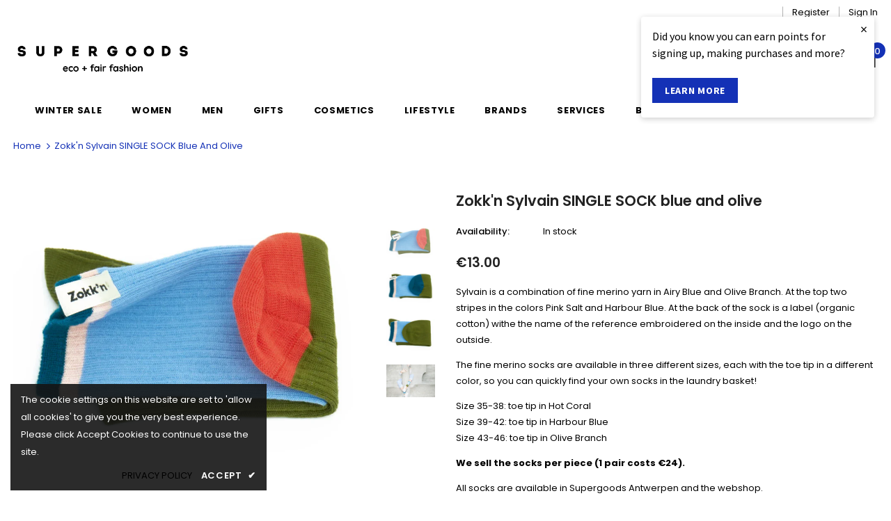

--- FILE ---
content_type: text/html; charset=utf-8
request_url: https://www.supergoods.be/products/zokkn-sylvain-single-sock-blue-and-olive
body_size: 56246
content:
<!doctype html>
<!--[if lt IE 7]><html class="no-js lt-ie9 lt-ie8 lt-ie7" lang="en"> <![endif]-->
<!--[if IE 7]><html class="no-js lt-ie9 lt-ie8" lang="en"> <![endif]-->
<!--[if IE 8]><html class="no-js lt-ie9" lang="en"> <![endif]-->
<!--[if IE 9 ]><html class="ie9 no-js"> <![endif]-->
<!--[if (gt IE 9)|!(IE)]><!--> <html class="no-js"> <!--<![endif]-->

<head><!--Content in content_for_header -->
<!--LayoutHub-Embed--><link rel="stylesheet" type="text/css" href="data:text/css;base64," media="all">
<!--LH--><!--/LayoutHub-Embed-->

 
<!-- Google Tag Manager -->
<script>(function(w,d,s,l,i){w[l]=w[l]||[];w[l].push({'gtm.start':
new Date().getTime(),event:'gtm.js'});var f=d.getElementsByTagName(s)[0],
j=d.createElement(s),dl=l!='dataLayer'?'&l='+l:'';j.async=true;j.src=
'https://www.googletagmanager.com/gtm.js?id='+i+dl;f.parentNode.insertBefore(j,f);
})(window,document,'script','dataLayer','GTM-W87VXTLH');</script>
<!-- End Google Tag Manager -->

  <!-- Global site tag (gtag.js) - Google Ads: 988478634 -->
<script async src="https://www.googletagmanager.com/gtag/js?id=AW-988478634"></script>
<script>
  window.dataLayer = window.dataLayer || [];
  function gtag(){dataLayer.push(arguments);}
  gtag('js', new Date());

  gtag('config', 'AW-988478634');
</script>
  <style>
  #loyaltylion *,
  #loyaltylion .lion-reward-item__title, 
  #loyaltylion .lion-rule-item__title,
  #loyaltylion .lion-claimed-rewards-list--empty,
  #loyaltylion .lion-history-table__header-cell,
  #loyaltylion .lion-integrated-page-section__heading-text {
    color: #000000;
  }
  
  #loyaltylion .lion-history-table {
	border-color: #fff;
  }
  
  #loyaltylion .lion-header{
    background: unset;
  }
  
  #loyaltylion .lion-header__nav-link:before,
  #loyaltylion .lion-rule-item__completed:before {
  	background-color: #000000;
  }
  
  #loyaltylion h1,
  #loyaltylion h2,
  #loyaltylion h3,
  #loyaltylion h4,
  #loyaltylion h5,
  #loyaltylion h6 {
    letter-spacing: .05em;
    text-transform: uppercase;
  }
  #loyaltylion .lion-header__your-points {
    margin-top: 50px;
    font-size:17px;
  }
  #loyaltylion .lion-integrated-page-section__heading-text {
 	width: 100%;
    text-align: left;
    font-size: 17px;
    font-weight: 700;
    padding-top: 27px;
    border-top: 1px solid #e6e6e6;
    margin-bottom: 15px; 
  }
 
  #loyaltylion .lion-action-button,
  #loyaltylion .lion-action-button--tile {
    background-color: rgb(20, 49, 182);
  	border-radius: unset;
    border: unset;
    font-size: 14px;
    font-weight: 700;
    letter-spacing: 0.7px;
    line-height: 22px;
    text-transform: uppercase;
    text-overflow: ellipsis;
  }
  
  #loyaltylion .lion-redeem-reward-modal__button--confirm,
  #loyaltylion .lion-action-button--tile {
    background-color: rgb(20, 49, 182);
    color: #ffffff;
  }
  
  #loyaltylion .lion-action-button--neutral {
    background: unset;
    color: #000000;
    border: 1px solid rgba(187,187,187,.5);
  }
  #loyaltylion .lion-reward-item__redeem-button-text {
  	color: #ffffff;
  }
  #loyaltylion .lion-action-button--disabled > .lion-reward-item__redeem-button-text {
    color: #000000
  }
  
  #loyaltylion .lion-rule-item__actions:not(:empty) {
    max-width: 90%;
  	align-items: center;
  }
  
  #loyaltylion .lion-claimed-rewards-list, 
  #loyaltylion .lion-rewards-list, 
  #loyaltylion .lion-rules-list {
	grid-template-columns: repeat(auto-fill,minmax(250px,1fr));
    max-width: 1200px;
    margin: 0 auto;
  }
  
  #loyaltylion .lion-claimed-rewards-list, 
  #loyaltylion .lion-rewards-list, 
  #loyaltylion .lion-rules-list {
    padding: 0;
  	background-color: unset;
  }   
  
  #loyaltylion .lion-claimed-rewards-list--empty {
    border-color: #fff;
  }
  
  /*
   * get reward-id from source code or from the loyaltylion url https://app.loyaltylion.com/sites/34576/manage/rewards/105436/edit
  **/
  
  #loyaltylion .lion-reward-item--custom[data-reward-id='105436'] .lion-icon__reward--custom,
  #loyaltylion .lion-reward-item--custom[data-reward-id='107285'] .lion-icon__reward--custom,
  #loyaltylion .lion-reward-item--custom[data-reward-id='107286'] .lion-icon__reward--custom,
  #loyaltylion .lion-rule-item--138020 .lion-icon__rule--custom,
  #loyaltylion .lion-rule-item--138024 .lion-icon__rule--custom,
  #loyaltylion .lion-rule-item--141500 .lion-icon__rule--custom {
    -webkit-mask-image: unset;
    mask-image: unset;
    background-size: contain;
    background-repeat: no-repeat;
    background-color: unset;
    background-position: center;
  }
  
  /*Jeans 138024*/
  #loyaltylion .lion-rule-item--138024 .lion-icon__rule--custom {
    background-image: url(//www.supergoods.be/cdn/shop/t/95/assets/icon_jeans_recycling_bigger.png?v=168072956620357286661763006693);
  }
  /*Stockings 138020*/
  #loyaltylion .lion-rule-item--138020 .lion-icon__rule--custom {
    background-image: url(//www.supergoods.be/cdn/shop/t/95/assets/icon_stockings.png?v=47185244728959551701763006693);
  }
  /*Repack 141500*/
  #loyaltylion .lion-rule-item--141500 .lion-icon__rule--custom {
    width: 62px;
    background-image: url(//www.supergoods.be/cdn/shop/t/95/assets/RePack.png?v=6781189806929766461763006693);
  }
  /*river*/
  #loyaltylion .lion-reward-item--custom[data-reward-id='105436'] .lion-icon__reward--custom {
     background-image: url(//www.supergoods.be/cdn/shop/t/95/assets/icon_rivercleanup_bigger.png?v=160605297475662235521763006693);
  }
  /*cup*/

  #loyaltylion .lion-reward-item--custom[data-reward-id='107285'] .lion-icon__reward--custom {
    background-image: url(//www.supergoods.be/cdn/shop/t/95/assets/icon_mooncup.png?v=74187880828702137871763006693);
  }
  /*Bike*/
  #loyaltylion .lion-reward-item--custom[data-reward-id='107286'] .lion-icon__reward--custom {
    background-image: url(//www.supergoods.be/cdn/shop/t/95/assets/icon_bike_bigger.png?v=657499398309941781763006693);
  }

  /*Pop-up*/
  #loyaltylion .lion-preview-explainer-modal li, 
  #loyaltylion .lion-preview-explainer-modal p,
  #loyaltylion .lion-action-modal__description {
  	font-family: 'Poppins';
    font-size: 14.3px;
  }
  
  #loyaltylion .lion-modal__title {
  	font-family: 'Poppins';
    font-weight: bold;
    font-size: 18px;
    letter-spacing: .05em;
    text-transform: uppercase;
    color: #000000;
  }
  
  /* TIERBOX STYLING */
  
  #loyaltylion .lion-tier-box__title,
  #loyaltylion .lion-tier-box__sub-title,
  #loyaltylion .lion-tier-box__sub-title > *,
  #loyaltylion .lion-tier-box .lion-currency__value,
  #loyaltylion .lion-tier-box__purchase-rule-points .value,
  #loyaltylion .lion-tier-box__purchase-rule-points .text,
  #loyaltylion .lion-tier-box__value-to-next > *,
  #loyaltylion .lion-tier-box__footer > div:first-child
  {

    color: #FFFFFF;
  }
    
  #loyaltylion .lion-tier-box:hover,
  #loyaltylion .lion-tier-box--current, 
  #loyaltylion .lion-tier-box--current:hover {
  	box-shadow: unset;
  }
  
  #loyaltylion .lion-tier-box__header {
  	background-color: unset;
  }
  
  #loyaltylion .lion-tier-box__position {
  	display: none;
  }
  
  #loyaltylion .lion-tier-box__you-are-here {
  }
  
  #loyaltylion .lion-tier-box__footer > div:first-child {
   	font-size: 17px;
    letter-spacing: .05em;
    text-transform: uppercase;
    font-family: 'Poppins';
    font-weight: bold;
    background: unset;
  }
  
  #loyaltylion .lion-tier-box__footer > div:first-child::before {
    border-style: solid;
	border-width: 0.1em 0.1em 0 0;
	content: '';
    margin: 0 auto 10px auto;
	display: block;
	height: 1em;
	width: 1em;
	left: 0.15em;
	position: relative;
	top: 0.15em;
	transform: rotate(-45deg);
	vertical-align: top;
  }
    
  #loyaltylion .lion-tier-box__footer > div:nth-child(2) {
    padding-top: 0;
  }
  
  #loyaltylion .lion-tier-box__sub-title {
    font-size:15px;
  }
  #loyaltylion .lion-tier-box__value-to-next{
    font-size:13px;
    text-align: center;
  }
  #loyaltylion .lion-tier-box__title {
	font-size: 18px;
    letter-spacing: .05em;
    text-transform: uppercase;
    font-family: 'Poppins';
    font-weight: bold;
  }
  
  #loyaltylion .lion-tier-box__purchase-rule {
  	width: 50%;
    margin: 0 auto;
    background: transparent;
    border: 1px solid #FFFFFF;
  }
 
  
  #loyaltylion .lion-tier-overview {
  	background-color: unset;
  }
  

  #loyaltylion .lion-tier-box:hover,
  #loyaltylion .lion-tier-box--current, 
  #loyaltylion .lion-tier-box--current:hover {
  	box-shadow: unset;
  }
  
  #loyaltylion .lion-tier-box__header {
  	background-color: unset;
  }
  
  #loyaltylion .lion-tier-box__position {
  	display: none;
  }
  
  #loyaltylion .lion-tier-box__you-are-here {
  }
  
  #loyaltylion .lion-tier-box__footer > div:first-child {
   	font-size: 17px;
    letter-spacing: .05em;
    text-transform: uppercase;
    font-family: 'Poppins';
    font-weight: bold;
    background: unset;
  }
  
  #loyaltylion .lion-tier-box__footer > div:first-child::before {
    border-style: solid;
	border-width: 0.1em 0.1em 0 0;
	content: '';
    margin: 0 auto 10px auto;
	display: block;
	height: 1em;
	width: 1em;
	left: 0.15em;
	position: relative;
	top: 0.15em;
	transform: rotate(-45deg);
	vertical-align: top;
  }
    
  #loyaltylion .lion-tier-box__footer > div:nth-child(2) {
    padding-top: 0;
  }
  
  #loyaltylion .lion-tier-box__sub-title {
    font-size:15px;
  }
  #loyaltylion .lion-tier-box__value-to-next{
    font-size:13px;
    text-align: center;
  }
  #loyaltylion .lion-tier-box__title {
	font-size: 18px;
    letter-spacing: .05em;
    text-transform: uppercase;
    font-family: 'Poppins';
    font-weight: bold;
  }
  
  #loyaltylion .lion-tier-box__purchase-rule {
  	width: 50%;
    margin: 0 auto;
    background: transparent;
    border: 1px solid #FFFFFF;
  }
 
  

  
  /*Tier 0*/
  #loyaltylion .lion-tier-box--0 {
   background-color: #eddfdf;
   color: #000000

  }
  
  #loyaltylion .lion-tier-box--0 .lion-tier-box__title,
  #loyaltylion .lion-tier-box--0 .lion-tier-box__sub-title,
  #loyaltylion .lion-tier-box--0 .lion-tier-box__sub-title > *,
  #loyaltylion .lion-tier-box--0 .lion-currency__value,
  #loyaltylion .lion-tier-box--0 .lion-tier-box__purchase-rule-points .value,
  #loyaltylion .lion-tier-box--0 .lion-tier-box__purchase-rule-points .text,
  #loyaltylion .lion-tier-box--0 .lion-tier-box__value-to-next > *,
  #loyaltylion .lion-tier-box--0 .lion-tier-box__footer > div:first-child {
    color: #000000;
  }
  
  
  #loyaltylion .lion-tier-box--0 .lion-tier-box__purchase-rule {
    border-color: #000000;
  }

  
  /*Tier 2*/
  #loyaltylion .lion-tier-box--1 {
   background-color: #9699cf /*rgba(20, 49, 182, .25)*/ ;
   color: #000000

  }
  #loyaltylion .lion-tier-box--1 .lion-tier-box__title,
  #loyaltylion .lion-tier-box--1 .lion-tier-box__sub-title,
  #loyaltylion .lion-tier-box--1 .lion-tier-box__sub-title > *,
  #loyaltylion .lion-tier-box--1 .lion-currency__value,
  #loyaltylion .lion-tier-box--1 .lion-tier-box__purchase-rule-points .value,
  #loyaltylion .lion-tier-box--1 .lion-tier-box__purchase-rule-points .text,
  #loyaltylion .lion-tier-box--1 .lion-tier-box__value-to-next > *,
  #loyaltylion .lion-tier-box--1 .lion-tier-box__footer > div:first-child {
    color: #000000;
  }
  
  
  #loyaltylion .lion-tier-box--1 .lion-tier-box__purchase-rule {
    border-color: #000000;
  }
  
  /* Tier 2 */
  #loyaltylion .lion-tier-box--2 {
  	background-color: #1431b6;
    color: #FFFFFF
  }

</style>

<script>
  !function(t,n){function o(n){var o=t.getElementsByTagName("script")[0],i=t.createElement("script");i.src=n,i.crossOrigin="",o.parentNode.insertBefore(i,o)}if(!n.isLoyaltyLion){window.loyaltylion=n,void 0===window.lion&&(window.lion=n),n.version=2,n.isLoyaltyLion=!0;var i=new Date,e=i.getFullYear().toString()+i.getMonth().toString()+i.getDate().toString();o("https://sdk.loyaltylion.net/static/2/loader.js?t="+e);var r=!1;n.init=function(t){if(r)throw new Error("Cannot call lion.init more than once");r=!0;var a=n._token=t.token;if(!a)throw new Error("Token must be supplied to lion.init");for(var l=[],s="_push configure bootstrap shutdown on removeListener authenticateCustomer".split(" "),c=0;c<s.length;c+=1)!function(t,n){t[n]=function(){l.push([n,Array.prototype.slice.call(arguments,0)])}}(n,s[c]);o("https://sdk.loyaltylion.net/sdk/start/"+a+".js?t="+e+i.getHours().toString()),n._initData=t,n._buffer=l}}}(document,window.loyaltylion||[]);
  
  
    
      loyaltylion.init({ token: "c0bd587a25a072b18ee48e9f0d964c55" });
    
  
                        
  loyaltylion.configure({
  	disableBundledFonts: false,
  });
</script>

  
<script>
    (function(h,o,t,j,a,r){
        h.hj=h.hj||function(){(h.hj.q=h.hj.q||[]).push(arguments)};
        h._hjSettings={hjid:2516939,hjsv:6};
        a=o.getElementsByTagName('head')[0];
        r=o.createElement('script');r.async=1;
        r.src=t+h._hjSettings.hjid+j+h._hjSettings.hjsv;
        a.appendChild(r);
    })(window,document,'https://static.hotjar.com/c/hotjar-','.js?sv=');
</script>


<meta name="google-site-verification" content="SBe1sWVEpMVc1ix-Z1Aj3gM7h5S1b3mAH9rrFL9RDMY" />
    
    
    <script src="//www.supergoods.be/cdn/shop/t/95/assets/cart-tracking.js?v=126159246587117523831763006693"></script>
    <script src="https://cdn.shopify.com/extensions/8d2c31d3-a828-4daf-820f-80b7f8e01c39/nova-eu-cookie-bar-gdpr-4/assets/nova-cookie-app-embed.js" type="text/javascript" defer="defer"></script>
<link href="https://cdn.shopify.com/extensions/8d2c31d3-a828-4daf-820f-80b7f8e01c39/nova-eu-cookie-bar-gdpr-4/assets/nova-cookie.css" rel="stylesheet" type="text/css" media="all">
<link href="https://monorail-edge.shopifysvc.com" rel="dns-prefetch">
<script>(function(){if ("sendBeacon" in navigator && "performance" in window) {try {var session_token_from_headers = performance.getEntriesByType('navigation')[0].serverTiming.find(x => x.name == '_s').description;} catch {var session_token_from_headers = undefined;}var session_cookie_matches = document.cookie.match(/_shopify_s=([^;]*)/);var session_token_from_cookie = session_cookie_matches && session_cookie_matches.length === 2 ? session_cookie_matches[1] : "";var session_token = session_token_from_headers || session_token_from_cookie || "";function handle_abandonment_event(e) {var entries = performance.getEntries().filter(function(entry) {return /monorail-edge.shopifysvc.com/.test(entry.name);});if (!window.abandonment_tracked && entries.length === 0) {window.abandonment_tracked = true;var currentMs = Date.now();var navigation_start = performance.timing.navigationStart;var payload = {shop_id: 1622496,url: window.location.href,navigation_start,duration: currentMs - navigation_start,session_token,page_type: "product"};window.navigator.sendBeacon("https://monorail-edge.shopifysvc.com/v1/produce", JSON.stringify({schema_id: "online_store_buyer_site_abandonment/1.1",payload: payload,metadata: {event_created_at_ms: currentMs,event_sent_at_ms: currentMs}}));}}window.addEventListener('pagehide', handle_abandonment_event);}}());</script>
<script id="web-pixels-manager-setup">(function e(e,d,r,n,o){if(void 0===o&&(o={}),!Boolean(null===(a=null===(i=window.Shopify)||void 0===i?void 0:i.analytics)||void 0===a?void 0:a.replayQueue)){var i,a;window.Shopify=window.Shopify||{};var t=window.Shopify;t.analytics=t.analytics||{};var s=t.analytics;s.replayQueue=[],s.publish=function(e,d,r){return s.replayQueue.push([e,d,r]),!0};try{self.performance.mark("wpm:start")}catch(e){}var l=function(){var e={modern:/Edge?\/(1{2}[4-9]|1[2-9]\d|[2-9]\d{2}|\d{4,})\.\d+(\.\d+|)|Firefox\/(1{2}[4-9]|1[2-9]\d|[2-9]\d{2}|\d{4,})\.\d+(\.\d+|)|Chrom(ium|e)\/(9{2}|\d{3,})\.\d+(\.\d+|)|(Maci|X1{2}).+ Version\/(15\.\d+|(1[6-9]|[2-9]\d|\d{3,})\.\d+)([,.]\d+|)( \(\w+\)|)( Mobile\/\w+|) Safari\/|Chrome.+OPR\/(9{2}|\d{3,})\.\d+\.\d+|(CPU[ +]OS|iPhone[ +]OS|CPU[ +]iPhone|CPU IPhone OS|CPU iPad OS)[ +]+(15[._]\d+|(1[6-9]|[2-9]\d|\d{3,})[._]\d+)([._]\d+|)|Android:?[ /-](13[3-9]|1[4-9]\d|[2-9]\d{2}|\d{4,})(\.\d+|)(\.\d+|)|Android.+Firefox\/(13[5-9]|1[4-9]\d|[2-9]\d{2}|\d{4,})\.\d+(\.\d+|)|Android.+Chrom(ium|e)\/(13[3-9]|1[4-9]\d|[2-9]\d{2}|\d{4,})\.\d+(\.\d+|)|SamsungBrowser\/([2-9]\d|\d{3,})\.\d+/,legacy:/Edge?\/(1[6-9]|[2-9]\d|\d{3,})\.\d+(\.\d+|)|Firefox\/(5[4-9]|[6-9]\d|\d{3,})\.\d+(\.\d+|)|Chrom(ium|e)\/(5[1-9]|[6-9]\d|\d{3,})\.\d+(\.\d+|)([\d.]+$|.*Safari\/(?![\d.]+ Edge\/[\d.]+$))|(Maci|X1{2}).+ Version\/(10\.\d+|(1[1-9]|[2-9]\d|\d{3,})\.\d+)([,.]\d+|)( \(\w+\)|)( Mobile\/\w+|) Safari\/|Chrome.+OPR\/(3[89]|[4-9]\d|\d{3,})\.\d+\.\d+|(CPU[ +]OS|iPhone[ +]OS|CPU[ +]iPhone|CPU IPhone OS|CPU iPad OS)[ +]+(10[._]\d+|(1[1-9]|[2-9]\d|\d{3,})[._]\d+)([._]\d+|)|Android:?[ /-](13[3-9]|1[4-9]\d|[2-9]\d{2}|\d{4,})(\.\d+|)(\.\d+|)|Mobile Safari.+OPR\/([89]\d|\d{3,})\.\d+\.\d+|Android.+Firefox\/(13[5-9]|1[4-9]\d|[2-9]\d{2}|\d{4,})\.\d+(\.\d+|)|Android.+Chrom(ium|e)\/(13[3-9]|1[4-9]\d|[2-9]\d{2}|\d{4,})\.\d+(\.\d+|)|Android.+(UC? ?Browser|UCWEB|U3)[ /]?(15\.([5-9]|\d{2,})|(1[6-9]|[2-9]\d|\d{3,})\.\d+)\.\d+|SamsungBrowser\/(5\.\d+|([6-9]|\d{2,})\.\d+)|Android.+MQ{2}Browser\/(14(\.(9|\d{2,})|)|(1[5-9]|[2-9]\d|\d{3,})(\.\d+|))(\.\d+|)|K[Aa][Ii]OS\/(3\.\d+|([4-9]|\d{2,})\.\d+)(\.\d+|)/},d=e.modern,r=e.legacy,n=navigator.userAgent;return n.match(d)?"modern":n.match(r)?"legacy":"unknown"}(),u="modern"===l?"modern":"legacy",c=(null!=n?n:{modern:"",legacy:""})[u],f=function(e){return[e.baseUrl,"/wpm","/b",e.hashVersion,"modern"===e.buildTarget?"m":"l",".js"].join("")}({baseUrl:d,hashVersion:r,buildTarget:u}),m=function(e){var d=e.version,r=e.bundleTarget,n=e.surface,o=e.pageUrl,i=e.monorailEndpoint;return{emit:function(e){var a=e.status,t=e.errorMsg,s=(new Date).getTime(),l=JSON.stringify({metadata:{event_sent_at_ms:s},events:[{schema_id:"web_pixels_manager_load/3.1",payload:{version:d,bundle_target:r,page_url:o,status:a,surface:n,error_msg:t},metadata:{event_created_at_ms:s}}]});if(!i)return console&&console.warn&&console.warn("[Web Pixels Manager] No Monorail endpoint provided, skipping logging."),!1;try{return self.navigator.sendBeacon.bind(self.navigator)(i,l)}catch(e){}var u=new XMLHttpRequest;try{return u.open("POST",i,!0),u.setRequestHeader("Content-Type","text/plain"),u.send(l),!0}catch(e){return console&&console.warn&&console.warn("[Web Pixels Manager] Got an unhandled error while logging to Monorail."),!1}}}}({version:r,bundleTarget:l,surface:e.surface,pageUrl:self.location.href,monorailEndpoint:e.monorailEndpoint});try{o.browserTarget=l,function(e){var d=e.src,r=e.async,n=void 0===r||r,o=e.onload,i=e.onerror,a=e.sri,t=e.scriptDataAttributes,s=void 0===t?{}:t,l=document.createElement("script"),u=document.querySelector("head"),c=document.querySelector("body");if(l.async=n,l.src=d,a&&(l.integrity=a,l.crossOrigin="anonymous"),s)for(var f in s)if(Object.prototype.hasOwnProperty.call(s,f))try{l.dataset[f]=s[f]}catch(e){}if(o&&l.addEventListener("load",o),i&&l.addEventListener("error",i),u)u.appendChild(l);else{if(!c)throw new Error("Did not find a head or body element to append the script");c.appendChild(l)}}({src:f,async:!0,onload:function(){if(!function(){var e,d;return Boolean(null===(d=null===(e=window.Shopify)||void 0===e?void 0:e.analytics)||void 0===d?void 0:d.initialized)}()){var d=window.webPixelsManager.init(e)||void 0;if(d){var r=window.Shopify.analytics;r.replayQueue.forEach((function(e){var r=e[0],n=e[1],o=e[2];d.publishCustomEvent(r,n,o)})),r.replayQueue=[],r.publish=d.publishCustomEvent,r.visitor=d.visitor,r.initialized=!0}}},onerror:function(){return m.emit({status:"failed",errorMsg:"".concat(f," has failed to load")})},sri:function(e){var d=/^sha384-[A-Za-z0-9+/=]+$/;return"string"==typeof e&&d.test(e)}(c)?c:"",scriptDataAttributes:o}),m.emit({status:"loading"})}catch(e){m.emit({status:"failed",errorMsg:(null==e?void 0:e.message)||"Unknown error"})}}})({shopId: 1622496,storefrontBaseUrl: "https://www.supergoods.be",extensionsBaseUrl: "https://extensions.shopifycdn.com/cdn/shopifycloud/web-pixels-manager",monorailEndpoint: "https://monorail-edge.shopifysvc.com/unstable/produce_batch",surface: "storefront-renderer",enabledBetaFlags: ["2dca8a86"],webPixelsConfigList: [{"id":"2989424975","configuration":"{\"config\":\"{\\\"google_tag_ids\\\":[\\\"G-MT3WW29T0Z\\\",\\\"AW-988478634\\\",\\\"GT-NMKVG5ZW\\\",\\\"GT-KFNB5QW\\\"],\\\"target_country\\\":\\\"BE\\\",\\\"gtag_events\\\":[{\\\"type\\\":\\\"search\\\",\\\"action_label\\\":[\\\"G-MT3WW29T0Z\\\",\\\"AW-988478634\\\/1-KqCJ3hwpwbEKr5q9cD\\\",\\\"MC-RLZCPDDTBJ\\\"]},{\\\"type\\\":\\\"begin_checkout\\\",\\\"action_label\\\":[\\\"G-MT3WW29T0Z\\\",\\\"AW-988478634\\\/TU8bCIPfwpwbEKr5q9cD\\\",\\\"MC-RLZCPDDTBJ\\\"]},{\\\"type\\\":\\\"view_item\\\",\\\"action_label\\\":[\\\"G-MT3WW29T0Z\\\",\\\"AW-988478634\\\/vRzdCJrhwpwbEKr5q9cD\\\",\\\"MC-ZPZG8800W7\\\",\\\"MC-RLZCPDDTBJ\\\"]},{\\\"type\\\":\\\"purchase\\\",\\\"action_label\\\":[\\\"G-MT3WW29T0Z\\\",\\\"AW-988478634\\\/4iNVCJ6YnQQQqvmr1wM\\\",\\\"MC-ZPZG8800W7\\\",\\\"MC-RLZCPDDTBJ\\\"]},{\\\"type\\\":\\\"page_view\\\",\\\"action_label\\\":[\\\"G-MT3WW29T0Z\\\",\\\"AW-988478634\\\/2iYXCInfwpwbEKr5q9cD\\\",\\\"MC-ZPZG8800W7\\\",\\\"MC-RLZCPDDTBJ\\\"]},{\\\"type\\\":\\\"add_payment_info\\\",\\\"action_label\\\":[\\\"G-MT3WW29T0Z\\\",\\\"AW-988478634\\\/wau7CJjiwpwbEKr5q9cD\\\",\\\"MC-RLZCPDDTBJ\\\"]},{\\\"type\\\":\\\"add_to_cart\\\",\\\"action_label\\\":[\\\"G-MT3WW29T0Z\\\",\\\"AW-988478634\\\/G_TfCIbfwpwbEKr5q9cD\\\",\\\"MC-RLZCPDDTBJ\\\"]}],\\\"enable_monitoring_mode\\\":false}\"}","eventPayloadVersion":"v1","runtimeContext":"OPEN","scriptVersion":"b2a88bafab3e21179ed38636efcd8a93","type":"APP","apiClientId":1780363,"privacyPurposes":[],"dataSharingAdjustments":{"protectedCustomerApprovalScopes":["read_customer_address","read_customer_email","read_customer_name","read_customer_personal_data","read_customer_phone"]}},{"id":"450625871","configuration":"{\"pixel_id\":\"876576986448514\",\"pixel_type\":\"facebook_pixel\",\"metaapp_system_user_token\":\"-\"}","eventPayloadVersion":"v1","runtimeContext":"OPEN","scriptVersion":"ca16bc87fe92b6042fbaa3acc2fbdaa6","type":"APP","apiClientId":2329312,"privacyPurposes":["ANALYTICS","MARKETING","SALE_OF_DATA"],"dataSharingAdjustments":{"protectedCustomerApprovalScopes":["read_customer_address","read_customer_email","read_customer_name","read_customer_personal_data","read_customer_phone"]}},{"id":"230818127","configuration":"{\"apiURL\":\"https:\/\/api.omnisend.com\",\"appURL\":\"https:\/\/app.omnisend.com\",\"brandID\":\"5ccaac8c8653ed3e50c939c7\",\"trackingURL\":\"https:\/\/wt.omnisendlink.com\"}","eventPayloadVersion":"v1","runtimeContext":"STRICT","scriptVersion":"aa9feb15e63a302383aa48b053211bbb","type":"APP","apiClientId":186001,"privacyPurposes":["ANALYTICS","MARKETING","SALE_OF_DATA"],"dataSharingAdjustments":{"protectedCustomerApprovalScopes":["read_customer_address","read_customer_email","read_customer_name","read_customer_personal_data","read_customer_phone"]}},{"id":"163512655","eventPayloadVersion":"v1","runtimeContext":"LAX","scriptVersion":"1","type":"CUSTOM","privacyPurposes":["MARKETING"],"name":"Meta pixel (migrated)"},{"id":"195985743","eventPayloadVersion":"v1","runtimeContext":"LAX","scriptVersion":"1","type":"CUSTOM","privacyPurposes":["ANALYTICS"],"name":"Google Analytics tag (migrated)"},{"id":"shopify-app-pixel","configuration":"{}","eventPayloadVersion":"v1","runtimeContext":"STRICT","scriptVersion":"0450","apiClientId":"shopify-pixel","type":"APP","privacyPurposes":["ANALYTICS","MARKETING"]},{"id":"shopify-custom-pixel","eventPayloadVersion":"v1","runtimeContext":"LAX","scriptVersion":"0450","apiClientId":"shopify-pixel","type":"CUSTOM","privacyPurposes":["ANALYTICS","MARKETING"]}],isMerchantRequest: false,initData: {"shop":{"name":"Supergoods Fair Fashion ","paymentSettings":{"currencyCode":"EUR"},"myshopifyDomain":"supergoods.myshopify.com","countryCode":"BE","storefrontUrl":"https:\/\/www.supergoods.be"},"customer":null,"cart":null,"checkout":null,"productVariants":[{"price":{"amount":13.0,"currencyCode":"EUR"},"product":{"title":"Zokk'n Sylvain SINGLE SOCK blue and olive","vendor":"Zokk'n","id":"6626438021238","untranslatedTitle":"Zokk'n Sylvain SINGLE SOCK blue and olive","url":"\/products\/zokkn-sylvain-single-sock-blue-and-olive","type":"Socks"},"id":"39484955558006","image":{"src":"\/\/www.supergoods.be\/cdn\/shop\/products\/Schermafbeelding2021-11-08om13.25.55.png?v=1636374683"},"sku":null,"title":"35-38 ONE SINGLE SOCK","untranslatedTitle":"35-38 ONE SINGLE SOCK"},{"price":{"amount":13.0,"currencyCode":"EUR"},"product":{"title":"Zokk'n Sylvain SINGLE SOCK blue and olive","vendor":"Zokk'n","id":"6626438021238","untranslatedTitle":"Zokk'n Sylvain SINGLE SOCK blue and olive","url":"\/products\/zokkn-sylvain-single-sock-blue-and-olive","type":"Socks"},"id":"39484955590774","image":{"src":"\/\/www.supergoods.be\/cdn\/shop\/products\/Schermafbeelding2021-11-08om13.25.55.png?v=1636374683"},"sku":null,"title":"39-42 ONE SINGLE SOCK","untranslatedTitle":"39-42 ONE SINGLE SOCK"},{"price":{"amount":13.0,"currencyCode":"EUR"},"product":{"title":"Zokk'n Sylvain SINGLE SOCK blue and olive","vendor":"Zokk'n","id":"6626438021238","untranslatedTitle":"Zokk'n Sylvain SINGLE SOCK blue and olive","url":"\/products\/zokkn-sylvain-single-sock-blue-and-olive","type":"Socks"},"id":"39484955623542","image":{"src":"\/\/www.supergoods.be\/cdn\/shop\/products\/Schermafbeelding2021-11-08om13.25.55.png?v=1636374683"},"sku":null,"title":"43-46 ONE SINGLE SOCK","untranslatedTitle":"43-46 ONE SINGLE SOCK"},{"price":{"amount":13.0,"currencyCode":"EUR"},"product":{"title":"Zokk'n Sylvain SINGLE SOCK blue and olive","vendor":"Zokk'n","id":"6626438021238","untranslatedTitle":"Zokk'n Sylvain SINGLE SOCK blue and olive","url":"\/products\/zokkn-sylvain-single-sock-blue-and-olive","type":"Socks"},"id":"39941263163510","image":{"src":"\/\/www.supergoods.be\/cdn\/shop\/products\/Schermafbeelding2021-11-08om13.25.55.png?v=1636374683"},"sku":"","title":"47-49 ONE SINGLE SOCK","untranslatedTitle":"47-49 ONE SINGLE SOCK"}],"purchasingCompany":null},},"https://www.supergoods.be/cdn","fcfee988w5aeb613cpc8e4bc33m6693e112",{"modern":"","legacy":""},{"shopId":"1622496","storefrontBaseUrl":"https:\/\/www.supergoods.be","extensionBaseUrl":"https:\/\/extensions.shopifycdn.com\/cdn\/shopifycloud\/web-pixels-manager","surface":"storefront-renderer","enabledBetaFlags":"[\"2dca8a86\"]","isMerchantRequest":"false","hashVersion":"fcfee988w5aeb613cpc8e4bc33m6693e112","publish":"custom","events":"[[\"page_viewed\",{}],[\"product_viewed\",{\"productVariant\":{\"price\":{\"amount\":13.0,\"currencyCode\":\"EUR\"},\"product\":{\"title\":\"Zokk'n Sylvain SINGLE SOCK blue and olive\",\"vendor\":\"Zokk'n\",\"id\":\"6626438021238\",\"untranslatedTitle\":\"Zokk'n Sylvain SINGLE SOCK blue and olive\",\"url\":\"\/products\/zokkn-sylvain-single-sock-blue-and-olive\",\"type\":\"Socks\"},\"id\":\"39484955558006\",\"image\":{\"src\":\"\/\/www.supergoods.be\/cdn\/shop\/products\/Schermafbeelding2021-11-08om13.25.55.png?v=1636374683\"},\"sku\":null,\"title\":\"35-38 ONE SINGLE SOCK\",\"untranslatedTitle\":\"35-38 ONE SINGLE SOCK\"}}]]"});</script><script>
  window.ShopifyAnalytics = window.ShopifyAnalytics || {};
  window.ShopifyAnalytics.meta = window.ShopifyAnalytics.meta || {};
  window.ShopifyAnalytics.meta.currency = 'EUR';
  var meta = {"product":{"id":6626438021238,"gid":"gid:\/\/shopify\/Product\/6626438021238","vendor":"Zokk'n","type":"Socks","handle":"zokkn-sylvain-single-sock-blue-and-olive","variants":[{"id":39484955558006,"price":1300,"name":"Zokk'n Sylvain SINGLE SOCK blue and olive - 35-38 ONE SINGLE SOCK","public_title":"35-38 ONE SINGLE SOCK","sku":null},{"id":39484955590774,"price":1300,"name":"Zokk'n Sylvain SINGLE SOCK blue and olive - 39-42 ONE SINGLE SOCK","public_title":"39-42 ONE SINGLE SOCK","sku":null},{"id":39484955623542,"price":1300,"name":"Zokk'n Sylvain SINGLE SOCK blue and olive - 43-46 ONE SINGLE SOCK","public_title":"43-46 ONE SINGLE SOCK","sku":null},{"id":39941263163510,"price":1300,"name":"Zokk'n Sylvain SINGLE SOCK blue and olive - 47-49 ONE SINGLE SOCK","public_title":"47-49 ONE SINGLE SOCK","sku":""}],"remote":false},"page":{"pageType":"product","resourceType":"product","resourceId":6626438021238,"requestId":"00a44781-63da-423a-8cfe-a508c3335e52-1769025532"}};
  for (var attr in meta) {
    window.ShopifyAnalytics.meta[attr] = meta[attr];
  }
</script>
<script class="analytics">
  (function () {
    var customDocumentWrite = function(content) {
      var jquery = null;

      if (window.jQuery) {
        jquery = window.jQuery;
      } else if (window.Checkout && window.Checkout.$) {
        jquery = window.Checkout.$;
      }

      if (jquery) {
        jquery('body').append(content);
      }
    };

    var hasLoggedConversion = function(token) {
      if (token) {
        return document.cookie.indexOf('loggedConversion=' + token) !== -1;
      }
      return false;
    }

    var setCookieIfConversion = function(token) {
      if (token) {
        var twoMonthsFromNow = new Date(Date.now());
        twoMonthsFromNow.setMonth(twoMonthsFromNow.getMonth() + 2);

        document.cookie = 'loggedConversion=' + token + '; expires=' + twoMonthsFromNow;
      }
    }

    var trekkie = window.ShopifyAnalytics.lib = window.trekkie = window.trekkie || [];
    if (trekkie.integrations) {
      return;
    }
    trekkie.methods = [
      'identify',
      'page',
      'ready',
      'track',
      'trackForm',
      'trackLink'
    ];
    trekkie.factory = function(method) {
      return function() {
        var args = Array.prototype.slice.call(arguments);
        args.unshift(method);
        trekkie.push(args);
        return trekkie;
      };
    };
    for (var i = 0; i < trekkie.methods.length; i++) {
      var key = trekkie.methods[i];
      trekkie[key] = trekkie.factory(key);
    }
    trekkie.load = function(config) {
      trekkie.config = config || {};
      trekkie.config.initialDocumentCookie = document.cookie;
      var first = document.getElementsByTagName('script')[0];
      var script = document.createElement('script');
      script.type = 'text/javascript';
      script.onerror = function(e) {
        var scriptFallback = document.createElement('script');
        scriptFallback.type = 'text/javascript';
        scriptFallback.onerror = function(error) {
                var Monorail = {
      produce: function produce(monorailDomain, schemaId, payload) {
        var currentMs = new Date().getTime();
        var event = {
          schema_id: schemaId,
          payload: payload,
          metadata: {
            event_created_at_ms: currentMs,
            event_sent_at_ms: currentMs
          }
        };
        return Monorail.sendRequest("https://" + monorailDomain + "/v1/produce", JSON.stringify(event));
      },
      sendRequest: function sendRequest(endpointUrl, payload) {
        // Try the sendBeacon API
        if (window && window.navigator && typeof window.navigator.sendBeacon === 'function' && typeof window.Blob === 'function' && !Monorail.isIos12()) {
          var blobData = new window.Blob([payload], {
            type: 'text/plain'
          });

          if (window.navigator.sendBeacon(endpointUrl, blobData)) {
            return true;
          } // sendBeacon was not successful

        } // XHR beacon

        var xhr = new XMLHttpRequest();

        try {
          xhr.open('POST', endpointUrl);
          xhr.setRequestHeader('Content-Type', 'text/plain');
          xhr.send(payload);
        } catch (e) {
          console.log(e);
        }

        return false;
      },
      isIos12: function isIos12() {
        return window.navigator.userAgent.lastIndexOf('iPhone; CPU iPhone OS 12_') !== -1 || window.navigator.userAgent.lastIndexOf('iPad; CPU OS 12_') !== -1;
      }
    };
    Monorail.produce('monorail-edge.shopifysvc.com',
      'trekkie_storefront_load_errors/1.1',
      {shop_id: 1622496,
      theme_id: 189115105615,
      app_name: "storefront",
      context_url: window.location.href,
      source_url: "//www.supergoods.be/cdn/s/trekkie.storefront.cd680fe47e6c39ca5d5df5f0a32d569bc48c0f27.min.js"});

        };
        scriptFallback.async = true;
        scriptFallback.src = '//www.supergoods.be/cdn/s/trekkie.storefront.cd680fe47e6c39ca5d5df5f0a32d569bc48c0f27.min.js';
        first.parentNode.insertBefore(scriptFallback, first);
      };
      script.async = true;
      script.src = '//www.supergoods.be/cdn/s/trekkie.storefront.cd680fe47e6c39ca5d5df5f0a32d569bc48c0f27.min.js';
      first.parentNode.insertBefore(script, first);
    };
    trekkie.load(
      {"Trekkie":{"appName":"storefront","development":false,"defaultAttributes":{"shopId":1622496,"isMerchantRequest":null,"themeId":189115105615,"themeCityHash":"14340014088902727600","contentLanguage":"en","currency":"EUR","eventMetadataId":"b62c74b1-b514-4845-bae8-e259bce0389e"},"isServerSideCookieWritingEnabled":true,"monorailRegion":"shop_domain","enabledBetaFlags":["65f19447"]},"Session Attribution":{},"S2S":{"facebookCapiEnabled":true,"source":"trekkie-storefront-renderer","apiClientId":580111}}
    );

    var loaded = false;
    trekkie.ready(function() {
      if (loaded) return;
      loaded = true;

      window.ShopifyAnalytics.lib = window.trekkie;

      var originalDocumentWrite = document.write;
      document.write = customDocumentWrite;
      try { window.ShopifyAnalytics.merchantGoogleAnalytics.call(this); } catch(error) {};
      document.write = originalDocumentWrite;

      window.ShopifyAnalytics.lib.page(null,{"pageType":"product","resourceType":"product","resourceId":6626438021238,"requestId":"00a44781-63da-423a-8cfe-a508c3335e52-1769025532","shopifyEmitted":true});

      var match = window.location.pathname.match(/checkouts\/(.+)\/(thank_you|post_purchase)/)
      var token = match? match[1]: undefined;
      if (!hasLoggedConversion(token)) {
        setCookieIfConversion(token);
        window.ShopifyAnalytics.lib.track("Viewed Product",{"currency":"EUR","variantId":39484955558006,"productId":6626438021238,"productGid":"gid:\/\/shopify\/Product\/6626438021238","name":"Zokk'n Sylvain SINGLE SOCK blue and olive - 35-38 ONE SINGLE SOCK","price":"13.00","sku":null,"brand":"Zokk'n","variant":"35-38 ONE SINGLE SOCK","category":"Socks","nonInteraction":true,"remote":false},undefined,undefined,{"shopifyEmitted":true});
      window.ShopifyAnalytics.lib.track("monorail:\/\/trekkie_storefront_viewed_product\/1.1",{"currency":"EUR","variantId":39484955558006,"productId":6626438021238,"productGid":"gid:\/\/shopify\/Product\/6626438021238","name":"Zokk'n Sylvain SINGLE SOCK blue and olive - 35-38 ONE SINGLE SOCK","price":"13.00","sku":null,"brand":"Zokk'n","variant":"35-38 ONE SINGLE SOCK","category":"Socks","nonInteraction":true,"remote":false,"referer":"https:\/\/www.supergoods.be\/products\/zokkn-sylvain-single-sock-blue-and-olive"});
      }
    });


        var eventsListenerScript = document.createElement('script');
        eventsListenerScript.async = true;
        eventsListenerScript.src = "//www.supergoods.be/cdn/shopifycloud/storefront/assets/shop_events_listener-3da45d37.js";
        document.getElementsByTagName('head')[0].appendChild(eventsListenerScript);

})();</script>
  <script>
  if (!window.ga || (window.ga && typeof window.ga !== 'function')) {
    window.ga = function ga() {
      (window.ga.q = window.ga.q || []).push(arguments);
      if (window.Shopify && window.Shopify.analytics && typeof window.Shopify.analytics.publish === 'function') {
        window.Shopify.analytics.publish("ga_stub_called", {}, {sendTo: "google_osp_migration"});
      }
      console.error("Shopify's Google Analytics stub called with:", Array.from(arguments), "\nSee https://help.shopify.com/manual/promoting-marketing/pixels/pixel-migration#google for more information.");
    };
    if (window.Shopify && window.Shopify.analytics && typeof window.Shopify.analytics.publish === 'function') {
      window.Shopify.analytics.publish("ga_stub_initialized", {}, {sendTo: "google_osp_migration"});
    }
  }
</script>
<script
  defer
  src="https://www.supergoods.be/cdn/shopifycloud/perf-kit/shopify-perf-kit-3.0.4.min.js"
  data-application="storefront-renderer"
  data-shop-id="1622496"
  data-render-region="gcp-us-east1"
  data-page-type="product"
  data-theme-instance-id="189115105615"
  data-theme-name="Ella"
  data-theme-version="3.0.0"
  data-monorail-region="shop_domain"
  data-resource-timing-sampling-rate="10"
  data-shs="true"
  data-shs-beacon="true"
  data-shs-export-with-fetch="true"
  data-shs-logs-sample-rate="1"
  data-shs-beacon-endpoint="https://www.supergoods.be/api/collect"
></script>
</head>

<head><!--Content in content_for_header -->
<!--LayoutHub-Embed--><link rel="stylesheet" type="text/css" href="data:text/css;base64," media="all">
<!--LH--><!--/LayoutHub-Embed--><link href="//www.supergoods.be/cdn/shop/t/95/assets/custom.css?v=41913620709535567821763006693" rel="stylesheet" type="text/css" media="all" />
  <!-- Basic page needs ================================================== -->
  <meta charset="utf-8">
  <meta http-equiv="X-UA-Compatible" content="IE=edge,chrome=1">

  <!-- Title and description ================================================== -->
  <title>
    Zokk&#39;n Sylvain SINGLE SOCK blue and olive &ndash; Supergoods Fair Fashion 
  </title>

  
  <meta name="description" content="Sylvain is a combination of fine merino yarn in Airy Blue and Olive Branch. At the top two stripes in the colors Pink Salt and Harbour Blue. At the back of the sock is a label (organic cotton) withe the name of the reference embroidered on the inside and the logo on the outside. The fine merino socks are available in t">
  

  <!-- Product meta ================================================== -->
  


  <meta property="og:type" content="product">
  <meta property="og:title" content="Zokk&#39;n Sylvain SINGLE SOCK blue and olive">
  
  <meta property="og:image" content="http://www.supergoods.be/cdn/shop/products/Schermafbeelding2021-11-08om13.25.55_grande.png?v=1636374683">
  <meta property="og:image:secure_url" content="https://www.supergoods.be/cdn/shop/products/Schermafbeelding2021-11-08om13.25.55_grande.png?v=1636374683">
  
  <meta property="og:image" content="http://www.supergoods.be/cdn/shop/products/Schermafbeelding2021-11-08om13.26.16_grande.png?v=1636374683">
  <meta property="og:image:secure_url" content="https://www.supergoods.be/cdn/shop/products/Schermafbeelding2021-11-08om13.26.16_grande.png?v=1636374683">
  
  <meta property="og:image" content="http://www.supergoods.be/cdn/shop/products/Schermafbeelding2021-11-08om13.26.37_grande.png?v=1636374683">
  <meta property="og:image:secure_url" content="https://www.supergoods.be/cdn/shop/products/Schermafbeelding2021-11-08om13.26.37_grande.png?v=1636374683">
  
  <meta property="og:price:amount" content="13.00">
  <meta property="og:price:currency" content="EUR">


  <meta property="og:description" content="Sylvain is a combination of fine merino yarn in Airy Blue and Olive Branch. At the top two stripes in the colors Pink Salt and Harbour Blue. At the back of the sock is a label (organic cotton) withe the name of the reference embroidered on the inside and the logo on the outside. The fine merino socks are available in t">


  <meta property="og:url" content="https://www.supergoods.be/products/zokkn-sylvain-single-sock-blue-and-olive">
  <meta property="og:site_name" content="Supergoods Fair Fashion ">
  <!-- /snippets/twitter-card.liquid -->





  <meta name="twitter:card" content="product">
  <meta name="twitter:title" content="Zokk'n Sylvain SINGLE SOCK blue and olive">
  <meta name="twitter:description" content="Sylvain is a combination of fine merino yarn in Airy Blue and Olive Branch. At the top two stripes in the colors Pink Salt and Harbour Blue. At the back of the sock is a label (organic cotton) withe the name of the reference embroidered on the inside and the logo on the outside.
The fine merino socks are available in three different sizes, each with the toe tip in a different color, so you can quickly find your own socks in the laundry basket!
Size 35-38: toe tip in Hot CoralSize 39-42: toe tip in Harbour BlueSize 43-46: toe tip in Olive Branch
We sell the socks per piece (1 pair costs €24).
All socks are available in Supergoods Antwerpen and the webshop.">
  <meta name="twitter:image" content="https://www.supergoods.be/cdn/shop/products/Schermafbeelding2021-11-08om13.25.55_medium.png?v=1636374683">
  <meta name="twitter:image:width" content="240">
  <meta name="twitter:image:height" content="240">
  <meta name="twitter:label1" content="Price">
  <meta name="twitter:data1" content="&amp;euro;13.00 EUR">
  
  <meta name="twitter:label2" content="Brand">
  <meta name="twitter:data2" content="Zokk&#39;n">
  



  <!-- Helpers ================================================== -->
  <link rel="canonical" href="https://www.supergoods.be/products/zokkn-sylvain-single-sock-blue-and-olive">
  <meta name="viewport" content="width=device-width, initial-scale=1, maximum-scale=1, user-scalable=0, minimal-ui">

  <!-- Favicon -->
  
  <link rel="shortcut icon" href="//www.supergoods.be/cdn/shop/files/logo_square_32x32.png?v=1612975153" type="image/png">
  

  <!-- fonts -->
  
<script type="text/javascript">
  WebFontConfig = {
    google: { families: [ 
      
          'Poppins:100,200,300,400,500,600,700,800,900'
	  
      
      	
      		,
      	      
        'Poppins:100,200,300,400,500,600,700,800,900'
	  
    ] }
  };
  
  (function() {
    var wf = document.createElement('script');
    wf.src = ('https:' == document.location.protocol ? 'https' : 'http') +
      '://ajax.googleapis.com/ajax/libs/webfont/1/webfont.js';
    wf.type = 'text/javascript';
    wf.async = 'true';
    var s = document.getElementsByTagName('script')[0];
    s.parentNode.insertBefore(wf, s);
  })(); 
</script>


  <!-- Styles -->
  <link href="//www.supergoods.be/cdn/shop/t/95/assets/vendor.min.css?v=16313237669423149571763006693" rel="stylesheet" type="text/css" media="all" />
<link href="//www.supergoods.be/cdn/shop/t/95/assets/theme-styles.scss.css?v=23587367695077401321763006693" rel="stylesheet" type="text/css" media="all" />
<link href="//www.supergoods.be/cdn/shop/t/95/assets/theme-styles-responsive.scss.css?v=131351025302886260851763006693" rel="stylesheet" type="text/css" media="all" />

  <!-- Scripts -->
  <script src="//www.supergoods.be/cdn/shop/t/95/assets/jquery.min.js?v=56888366816115934351763006693" type="text/javascript"></script>
<script src="//www.supergoods.be/cdn/shop/t/95/assets/jquery-cookie.min.js?v=72365755745404048181763006693" type="text/javascript"></script>

<script>
    window.ajax_cart = "upsell";
    window.money_format = "<span class=money>&euro;{{amount}}</span>";//"<span class=money>&euro;{{amount}} EUR</span>";
    window.shop_currency = "EUR";
    window.show_multiple_currencies = false;
    window.use_color_swatch = true;
    window.color_swatch_style = "variant";
    window.enable_sidebar_multiple_choice = true;
    window.file_url = "//www.supergoods.be/cdn/shop/files/?v=14588";
    window.asset_url = "";
    
    window.inventory_text = {
        in_stock: "In stock",
        many_in_stock: "Many in stock",
        out_of_stock: "Out of stock",
        add_to_cart: "Add to Cart",
        add_all_to_cart: "Add all to Cart",
        sold_out: "Sold Out",
        select_options : "Select options",
        unavailable: "Unavailable",
        no_more_product: "No more product",
        show_options: "Show Variants",
        hide_options: "Hide Variants",
        adding : "Adding",
        thank_you : "Thank You",
        add_more : "Add More",
        cart_feedback : "Added",
        add_wishlist : "Add to Wish List",
        remove_wishlist : "Remove Wish List",
        previous: "Prev",
        next: "Next"
    };
    
    window.multi_lang = false;
    window.infinity_scroll_feature = false;
    window.newsletter_popup = false;  
</script>


<script src="//www.supergoods.be/cdn/shop/t/95/assets/lang2.js?v=169856270358275042541763006693" type="text/javascript"></script>

<script>
    var translator = {
        current_lang : $.cookie('language'),
        
        init: function() {
            translator.updateStyling();
            translator.updateInventoryText();  		
        },
        
        updateStyling: function() {
            var style;

            if (translator.isLang2()) {
                style = "<style>*[data-translate] {visibility:hidden} .lang1 {display:none}</style>";          
            }
            else {
                style = "<style>*[data-translate] {visibility:visible} .lang2 {display:none}</style>";
            };

            $('head').append(style);
        },
        
        updateLangSwitcher: function() {
            if (translator.isLang2()) {
                $('#lang-switcher [data-value="1"]').removeClass('active');
                $('#lang-switcher [data-value="2"]').addClass('active');        
            }
        },
        
        getTextToTranslate: function(selector) {
            var result = window.lang2;
            
            //check if there is parameter
            var params;
            
            if (selector.indexOf("|") > 0) {
                var devideList = selector.split("|");
                
                selector = devideList[0];
                params = devideList[1].split(",");
            }

            var selectorArr = selector.split('.');
            
            if (selectorArr) {
                for (var i = 0; i < selectorArr.length; i++) {
                    result = result[selectorArr[i]];
                }
            }
            else {
                result = result[selector];
            };

            //check if result is object, case one and other
            if (result && result.one && result.other) {
                var countEqual1 = true;

                for (var i = 0; i < params.length; i++) {
                    if (params[i].indexOf("count") >= 0) {
                        variables = params[i].split(":");

                        if (variables.length>1) {
                            var count = variables[1];
                            if (count > 1) {
                                countEqual1 = false;
                            }
                        }
                    }
                }

                if (countEqual1) {
                    result = result.one;
                } else {
                    result = result.other;
                };
            }

            //replace params
            
            if (params && params.length>0) {
                result = result.replace(/{{\s*/g, "{{");
                result = result.replace(/\s*}}/g, "}}");
                
                for (var i = 0; i < params.length; i++) {
                    variables = params[i].split(":");
                    if (variables.length>1) {
                        result = result.replace("{{"+variables[0]+"}}", variables[1]);
                    }          
                }
            }
            

            return result;
        },
                                        
        isLang2: function() {
            return translator.current_lang && translator.current_lang == 2;
        },
        
        updateInventoryText: function() {
            if (translator.isLang2()) {
                window.inventory_text = {
                    in_stock: window.lang2.products.product.in_stock,
                    many_in_stock: window.lang2.products.product.many_in_stock,
                    out_of_stock: window.lang2.products.product.out_of_stock,
                    add_to_cart: window.lang2.products.product.add_to_cart,
                    add_all_to_cart: window.lang2.products.product.add_all_to_cart,
                    sold_out: window.lang2.products.product.sold_out,
                    unavailable: window.lang2.products.product.unavailable,
                    no_more_product: window.lang2.collections.general.no_more_product,
                    select_options: window.lang2.products.product.select_options,
                    hide_options: window.lang2.products.product.hide_options,
                    show_options: window.lang2.products.product.show_options,
                    adding: window.lang2.products.product.adding,
                    thank_you: window.lang2.products.product.thank_you,
                    add_more: window.lang2.products.product.add_more,
                    cart_feedback: window.lang2.products.product.cart_feedback,
                    add_wishlist: window.lang2.wishlist.general.add_to_wishlist,
                    remove_wishlist: window.lang2.wishlist.general.remove_wishlist,
                    previous: window.lang2.collections.toolbar.previous,
                    next: window.lang2.collections.toolbar.next
                };
            }
        },
        
        doTranslate: function(blockSelector) {
            if (translator.isLang2()) {
                $(blockSelector + " [data-translate]").each(function(e) {          
                    var item = jQuery(this);
                    var selector = item.attr("data-translate");
                    var text = translator.getTextToTranslate(selector);
                    
                    //translate only title
                    if (item.attr("translate-item")) {
                        var attribute = item.attr("translate-item");
                        if (attribute == 'blog-date-author') {
                            item.html(text);
                        }
                        else if (attribute!="") {            
                            item.attr(attribute,text);
                        };
                    }
                    else if (item.is("input")) {
                        item.val(text);
                    }
                    else {
                        item.html(text);
                    };
                    
                    item.css("visibility","visible");
                    
                    $('#lang-switcher [data-value="1"]').removeClass('active');
                    $('#lang-switcher [data-value="2"]').addClass('active');          
                });
            }
        }   
    };
            
    translator.init();
            
    $(document).ready(function() {    
        $('#lang-switcher [data-value]').on('click', function(e) {
        e.preventDefault();
        
        if($(this).hasClass('active')){
            return false;
        }
        
        var value = $(this).data('value');
        
        $.cookie('language', value, {expires:10, path:'/'});
            location.reload();
        });    
        
        translator.doTranslate('body');    
    });
</script>


  <!-- Header hook for plugins ================================ -->
  <script>window.performance && window.performance.mark && window.performance.mark('shopify.content_for_header.start');</script><meta name="google-site-verification" content="SBe1sWVEpMVc1ix-Z1Aj3gM7h5S1b3mAH9rrFL9RDMY">
<meta name="google-site-verification" content="UqYFbI_TtBLXvFuax693tvfd12V6Hs1EOwvCA6y7u4E">
<meta id="shopify-digital-wallet" name="shopify-digital-wallet" content="/1622496/digital_wallets/dialog">
<meta name="shopify-checkout-api-token" content="752e6b5788ed3a7c56d3fc8658cf7083">
<meta id="in-context-paypal-metadata" data-shop-id="1622496" data-venmo-supported="false" data-environment="production" data-locale="en_US" data-paypal-v4="true" data-currency="EUR">
<link rel="alternate" type="application/json+oembed" href="https://www.supergoods.be/products/zokkn-sylvain-single-sock-blue-and-olive.oembed">
<script async="async" src="/checkouts/internal/preloads.js?locale=en-BE"></script>
<script id="shopify-features" type="application/json">{"accessToken":"752e6b5788ed3a7c56d3fc8658cf7083","betas":["rich-media-storefront-analytics"],"domain":"www.supergoods.be","predictiveSearch":true,"shopId":1622496,"locale":"en"}</script>
<script>var Shopify = Shopify || {};
Shopify.shop = "supergoods.myshopify.com";
Shopify.locale = "en";
Shopify.currency = {"active":"EUR","rate":"1.0"};
Shopify.country = "BE";
Shopify.theme = {"name":"Working-TH including product page changes-TH-13","id":189115105615,"schema_name":"Ella","schema_version":"3.0.0","theme_store_id":null,"role":"main"};
Shopify.theme.handle = "null";
Shopify.theme.style = {"id":null,"handle":null};
Shopify.cdnHost = "www.supergoods.be/cdn";
Shopify.routes = Shopify.routes || {};
Shopify.routes.root = "/";</script>
<script type="module">!function(o){(o.Shopify=o.Shopify||{}).modules=!0}(window);</script>
<script>!function(o){function n(){var o=[];function n(){o.push(Array.prototype.slice.apply(arguments))}return n.q=o,n}var t=o.Shopify=o.Shopify||{};t.loadFeatures=n(),t.autoloadFeatures=n()}(window);</script>
<script id="shop-js-analytics" type="application/json">{"pageType":"product"}</script>
<script defer="defer" async type="module" src="//www.supergoods.be/cdn/shopifycloud/shop-js/modules/v2/client.init-shop-cart-sync_BdyHc3Nr.en.esm.js"></script>
<script defer="defer" async type="module" src="//www.supergoods.be/cdn/shopifycloud/shop-js/modules/v2/chunk.common_Daul8nwZ.esm.js"></script>
<script type="module">
  await import("//www.supergoods.be/cdn/shopifycloud/shop-js/modules/v2/client.init-shop-cart-sync_BdyHc3Nr.en.esm.js");
await import("//www.supergoods.be/cdn/shopifycloud/shop-js/modules/v2/chunk.common_Daul8nwZ.esm.js");

  window.Shopify.SignInWithShop?.initShopCartSync?.({"fedCMEnabled":true,"windoidEnabled":true});

</script>
<script>(function() {
  var isLoaded = false;
  function asyncLoad() {
    if (isLoaded) return;
    isLoaded = true;
    var urls = ["https:\/\/social-referral.appspot.com\/b\/shopify\/load\/confirmation.js?app_uuid=bc15a3c1b4ed44e7\u0026shop=supergoods.myshopify.com","\/\/s3.amazonaws.com\/booster-eu-cookie\/supergoods.myshopify.com\/booster_eu_cookie.js?shop=supergoods.myshopify.com","https:\/\/statics2.kudobuzz.com\/widgets\/widgetloader.js?uid=109052214be7180deff4b1fdee8357a111eba3d2d6913a0ee270149f79ee5cf4bd9704acf265d1bd5dd4962cc455675e54\u0026shop=supergoods.myshopify.com","https:\/\/omnisnippet1.com\/platforms\/shopify.js?source=scriptTag\u0026v=2025-05-15T12\u0026shop=supergoods.myshopify.com"];
    for (var i = 0; i < urls.length; i++) {
      var s = document.createElement('script');
      s.type = 'text/javascript';
      s.async = true;
      s.src = urls[i];
      var x = document.getElementsByTagName('script')[0];
      x.parentNode.insertBefore(s, x);
    }
  };
  if(window.attachEvent) {
    window.attachEvent('onload', asyncLoad);
  } else {
    window.addEventListener('load', asyncLoad, false);
  }
})();</script>
<script id="__st">var __st={"a":1622496,"offset":3600,"reqid":"00a44781-63da-423a-8cfe-a508c3335e52-1769025532","pageurl":"www.supergoods.be\/products\/zokkn-sylvain-single-sock-blue-and-olive","u":"dc7ee0772fa8","p":"product","rtyp":"product","rid":6626438021238};</script>
<script>window.ShopifyPaypalV4VisibilityTracking = true;</script>
<script id="captcha-bootstrap">!function(){'use strict';const t='contact',e='account',n='new_comment',o=[[t,t],['blogs',n],['comments',n],[t,'customer']],c=[[e,'customer_login'],[e,'guest_login'],[e,'recover_customer_password'],[e,'create_customer']],r=t=>t.map((([t,e])=>`form[action*='/${t}']:not([data-nocaptcha='true']) input[name='form_type'][value='${e}']`)).join(','),a=t=>()=>t?[...document.querySelectorAll(t)].map((t=>t.form)):[];function s(){const t=[...o],e=r(t);return a(e)}const i='password',u='form_key',d=['recaptcha-v3-token','g-recaptcha-response','h-captcha-response',i],f=()=>{try{return window.sessionStorage}catch{return}},m='__shopify_v',_=t=>t.elements[u];function p(t,e,n=!1){try{const o=window.sessionStorage,c=JSON.parse(o.getItem(e)),{data:r}=function(t){const{data:e,action:n}=t;return t[m]||n?{data:e,action:n}:{data:t,action:n}}(c);for(const[e,n]of Object.entries(r))t.elements[e]&&(t.elements[e].value=n);n&&o.removeItem(e)}catch(o){console.error('form repopulation failed',{error:o})}}const l='form_type',E='cptcha';function T(t){t.dataset[E]=!0}const w=window,h=w.document,L='Shopify',v='ce_forms',y='captcha';let A=!1;((t,e)=>{const n=(g='f06e6c50-85a8-45c8-87d0-21a2b65856fe',I='https://cdn.shopify.com/shopifycloud/storefront-forms-hcaptcha/ce_storefront_forms_captcha_hcaptcha.v1.5.2.iife.js',D={infoText:'Protected by hCaptcha',privacyText:'Privacy',termsText:'Terms'},(t,e,n)=>{const o=w[L][v],c=o.bindForm;if(c)return c(t,g,e,D).then(n);var r;o.q.push([[t,g,e,D],n]),r=I,A||(h.body.append(Object.assign(h.createElement('script'),{id:'captcha-provider',async:!0,src:r})),A=!0)});var g,I,D;w[L]=w[L]||{},w[L][v]=w[L][v]||{},w[L][v].q=[],w[L][y]=w[L][y]||{},w[L][y].protect=function(t,e){n(t,void 0,e),T(t)},Object.freeze(w[L][y]),function(t,e,n,w,h,L){const[v,y,A,g]=function(t,e,n){const i=e?o:[],u=t?c:[],d=[...i,...u],f=r(d),m=r(i),_=r(d.filter((([t,e])=>n.includes(e))));return[a(f),a(m),a(_),s()]}(w,h,L),I=t=>{const e=t.target;return e instanceof HTMLFormElement?e:e&&e.form},D=t=>v().includes(t);t.addEventListener('submit',(t=>{const e=I(t);if(!e)return;const n=D(e)&&!e.dataset.hcaptchaBound&&!e.dataset.recaptchaBound,o=_(e),c=g().includes(e)&&(!o||!o.value);(n||c)&&t.preventDefault(),c&&!n&&(function(t){try{if(!f())return;!function(t){const e=f();if(!e)return;const n=_(t);if(!n)return;const o=n.value;o&&e.removeItem(o)}(t);const e=Array.from(Array(32),(()=>Math.random().toString(36)[2])).join('');!function(t,e){_(t)||t.append(Object.assign(document.createElement('input'),{type:'hidden',name:u})),t.elements[u].value=e}(t,e),function(t,e){const n=f();if(!n)return;const o=[...t.querySelectorAll(`input[type='${i}']`)].map((({name:t})=>t)),c=[...d,...o],r={};for(const[a,s]of new FormData(t).entries())c.includes(a)||(r[a]=s);n.setItem(e,JSON.stringify({[m]:1,action:t.action,data:r}))}(t,e)}catch(e){console.error('failed to persist form',e)}}(e),e.submit())}));const S=(t,e)=>{t&&!t.dataset[E]&&(n(t,e.some((e=>e===t))),T(t))};for(const o of['focusin','change'])t.addEventListener(o,(t=>{const e=I(t);D(e)&&S(e,y())}));const B=e.get('form_key'),M=e.get(l),P=B&&M;t.addEventListener('DOMContentLoaded',(()=>{const t=y();if(P)for(const e of t)e.elements[l].value===M&&p(e,B);[...new Set([...A(),...v().filter((t=>'true'===t.dataset.shopifyCaptcha))])].forEach((e=>S(e,t)))}))}(h,new URLSearchParams(w.location.search),n,t,e,['guest_login'])})(!0,!0)}();</script>
<script integrity="sha256-4kQ18oKyAcykRKYeNunJcIwy7WH5gtpwJnB7kiuLZ1E=" data-source-attribution="shopify.loadfeatures" defer="defer" src="//www.supergoods.be/cdn/shopifycloud/storefront/assets/storefront/load_feature-a0a9edcb.js" crossorigin="anonymous"></script>
<script data-source-attribution="shopify.dynamic_checkout.dynamic.init">var Shopify=Shopify||{};Shopify.PaymentButton=Shopify.PaymentButton||{isStorefrontPortableWallets:!0,init:function(){window.Shopify.PaymentButton.init=function(){};var t=document.createElement("script");t.src="https://www.supergoods.be/cdn/shopifycloud/portable-wallets/latest/portable-wallets.en.js",t.type="module",document.head.appendChild(t)}};
</script>
<script data-source-attribution="shopify.dynamic_checkout.buyer_consent">
  function portableWalletsHideBuyerConsent(e){var t=document.getElementById("shopify-buyer-consent"),n=document.getElementById("shopify-subscription-policy-button");t&&n&&(t.classList.add("hidden"),t.setAttribute("aria-hidden","true"),n.removeEventListener("click",e))}function portableWalletsShowBuyerConsent(e){var t=document.getElementById("shopify-buyer-consent"),n=document.getElementById("shopify-subscription-policy-button");t&&n&&(t.classList.remove("hidden"),t.removeAttribute("aria-hidden"),n.addEventListener("click",e))}window.Shopify?.PaymentButton&&(window.Shopify.PaymentButton.hideBuyerConsent=portableWalletsHideBuyerConsent,window.Shopify.PaymentButton.showBuyerConsent=portableWalletsShowBuyerConsent);
</script>
<script data-source-attribution="shopify.dynamic_checkout.cart.bootstrap">document.addEventListener("DOMContentLoaded",(function(){function t(){return document.querySelector("shopify-accelerated-checkout-cart, shopify-accelerated-checkout")}if(t())Shopify.PaymentButton.init();else{new MutationObserver((function(e,n){t()&&(Shopify.PaymentButton.init(),n.disconnect())})).observe(document.body,{childList:!0,subtree:!0})}}));
</script>
<link id="shopify-accelerated-checkout-styles" rel="stylesheet" media="screen" href="https://www.supergoods.be/cdn/shopifycloud/portable-wallets/latest/accelerated-checkout-backwards-compat.css" crossorigin="anonymous">
<style id="shopify-accelerated-checkout-cart">
        #shopify-buyer-consent {
  margin-top: 1em;
  display: inline-block;
  width: 100%;
}

#shopify-buyer-consent.hidden {
  display: none;
}

#shopify-subscription-policy-button {
  background: none;
  border: none;
  padding: 0;
  text-decoration: underline;
  font-size: inherit;
  cursor: pointer;
}

#shopify-subscription-policy-button::before {
  box-shadow: none;
}

      </style>

<script>window.performance && window.performance.mark && window.performance.mark('shopify.content_for_header.end');</script>

  <!--[if lt IE 9]>
  <script src="//html5shiv.googlecode.com/svn/trunk/html5.js" type="text/javascript"></script>
  <![endif]-->

  
  

<script type="text/javascript">
  function initAppmate(Appmate){
    Appmate.wk.on({
      'click .wk-variant-link': eventHandler(function(){
        var id = Appmate.wk.$(this).closest('[data-wk-item]').attr("data-wk-item");
        var href = this.href;
        var product = Appmate.wk.getItem(id).then(function(product){
          var variant = product.selected_or_first_available_variant || {};
          sendTracking({
            hitType: 'event',
            eventCategory: 'Wishlist',
            eventAction: 'WK Clicked Product',
            eventLabel: 'Wishlist King',
            hitCallback: function() {
              document.location = href;
            }
          }, {
            id: variant.sku || variant.id,
            name: product.title,
            category: product.type,
            brand: product.vendor,
            variant: variant.title,
            price: variant.price
          }, {
            list: "" || undefined
          });
        })
      }),
      'click [data-wk-add-product]': eventHandler(function(){
        var productId = this.getAttribute('data-wk-add-product');
        var select = Appmate.wk.$(this).parents('form').find('select[name="id"]');
        var variantId = select.length ? select.val() : undefined;
        Appmate.wk.addProduct(productId, variantId).then(function(product) {
          var variant = product.selected_or_first_available_variant || {};
          sendTracking({
            hitType: 'event',
            eventCategory: 'Wishlist',
            eventAction: 'WK Added Product',
            eventLabel: 'Wishlist King',
          }, {
            id: variant.sku || variant.id,
            name: product.title,
            category: product.type,
            brand: product.vendor,
            variant: variant.title,
            price: variant.price
          }, {
            list: "" || undefined
          });
        });
      }),
      'click [data-wk-remove-product]': eventHandler(function(){
        var productId = this.getAttribute('data-wk-remove-product');
        Appmate.wk.removeProduct(productId).then(function(product) {
          var variant = product.selected_or_first_available_variant || {};
          sendTracking({
            hitType: 'event',
            eventCategory: 'Wishlist',
            eventAction: 'WK Removed Product',
            eventLabel: 'Wishlist King',
          }, {
            id: variant.sku || variant.id,
            name: product.title,
            category: product.type,
            brand: product.vendor,
            variant: variant.title,
            price: variant.price
          }, {
            list: "" || undefined
          });
        });
      }),
      'click [data-wk-remove-item]': eventHandler(function(){
        var itemId = this.getAttribute('data-wk-remove-item');
        fadeOrNot(this, function() {
          Appmate.wk.removeItem(itemId).then(function(product){
            var variant = product.selected_or_first_available_variant || {};
            sendTracking({
              hitType: 'event',
              eventCategory: 'Wishlist',
              eventAction: 'WK Removed Product',
              eventLabel: 'Wishlist King',
            }, {
              id: variant.sku || variant.id,
              name: product.title,
              category: product.type,
              brand: product.vendor,
              variant: variant.title,
              price: variant.price
            }, {
              list: "" || undefined
            });
          });
        });
      }),
      'click [data-wk-clear-wishlist]': eventHandler(function(){
        var wishlistId = this.getAttribute('data-wk-clear-wishlist');
        Appmate.wk.clear(wishlistId).then(function() {
          sendTracking({
            hitType: 'event',
            eventCategory: 'Wishlist',
            eventAction: 'WK Cleared Wishlist',
            eventLabel: 'Wishlist King',
          });
        });
      }),
      'click [data-wk-share]': eventHandler(function(){
        var params = {
          wkShareService: this.getAttribute("data-wk-share-service"),
          wkShare: this.getAttribute("data-wk-share"),
          wkShareImage: this.getAttribute("data-wk-share-image")
        };
        var shareLink = Appmate.wk.getShareLink(params);

        sendTracking({
          hitType: 'event',
          eventCategory: 'Wishlist',
          eventAction: 'WK Shared Wishlist (' + params.wkShareService + ')',
          eventLabel: 'Wishlist King',
        });

        switch (params.wkShareService) {
          case 'link':
            Appmate.wk.$('#wk-share-link-text').addClass('wk-visible').find('.wk-text').html(shareLink);
            var copyButton = Appmate.wk.$('#wk-share-link-text .wk-clipboard');
            var copyText = copyButton.html();
            var clipboard = Appmate.wk.clipboard(copyButton[0]);
            clipboard.on('success', function(e) {
              copyButton.html('copied');
              setTimeout(function(){
                copyButton.html(copyText);
              }, 2000);
            });
            break;
          case 'email':
            window.location.href = shareLink;
            break;
          case 'contact':
            var contactUrl = '/pages/contact';
            var message = 'Here is the link to my list:\n' + shareLink;
            window.location.href=contactUrl + '?message=' + encodeURIComponent(message);
            break;
          default:
            window.open(
              shareLink,
              'wishlist_share',
              'height=590, width=770, toolbar=no, menubar=no, scrollbars=no, resizable=no, location=no, directories=no, status=no'
            );
        }
      }),
      'click [data-wk-move-to-cart]': eventHandler(function(){
        var $elem = Appmate.wk.$(this);
        $form = $elem.parents('form');
        $elem.prop("disabled", true);

        var item = this.getAttribute('data-wk-move-to-cart');
        var formData = $form.serialize();

        fadeOrNot(this, function(){
          Appmate.wk
          .moveToCart(item, formData)
          .then(function(product){
            $elem.prop("disabled", false);

            var variant = product.selected_or_first_available_variant || {};
            sendTracking({
              hitType: 'event',
              eventCategory: 'Wishlist',
              eventAction: 'WK Added to Cart',
              eventLabel: 'Wishlist King',
              hitCallback: function() {
                window.scrollTo(0, 0);
                location.reload();
              }
            }, {
              id: variant.sku || variant.id,
              name: product.title,
              category: product.type,
              brand: product.vendor,
              variant: variant.title,
              price: variant.price,
              quantity: 1,
            }, {
              list: "" || undefined
            });
          });
        });
      }),
      'render .wk-option-select': function(elem){
        appmateOptionSelect(elem);
      },
      'login-required': function (intent) {
        var redirect = {
          path: window.location.pathname,
          intent: intent
        };
        window.location = '/account/login?wk-redirect=' + encodeURIComponent(JSON.stringify(redirect));
      },
      'render .swiper-container': function (elem) {
        // initSlider()
      },
      'ready': function () {
        // Appmate.wk.$(document).ready(initSlider);
        fillContactForm();

        var redirect = Appmate.wk.getQueryParam('wk-redirect');
        if (redirect) {
          Appmate.wk.addLoginRedirect(Appmate.wk.$('#customer_login'), JSON.parse(redirect));
        }
        var intent = Appmate.wk.getQueryParam('wk-intent');
        if (intent) {
          intent = JSON.parse(intent);
          switch (intent.action) {
            case 'addProduct':
              Appmate.wk.addProduct(intent.product, intent.variant)
              break;
            default:
              console.warn('Wishlist King: Intent not implemented', intent)
          }
          if (window.history && window.history.pushState) {
            history.pushState(null, null, window.location.pathname);
          }
        }
      }
    });

    Appmate.init({
      shop: {
        domain: 'supergoods.myshopify.com'
      },
      session: {
        customer: ''
      },
      globals: {
        settings: {
          app_wk_icon: 'heart',
          app_wk_share_position: 'top',
          app_wk_products_per_row: 4,
          money_format: '<span class=money>&euro;{{amount}} EUR</span>'
        },
        customer: '',
        customer_accounts_enabled: true,
      },
      wishlist: {
        filter: function(product) {
          return !product.hidden;
        },
        loginRequired: false,
        handle: "/pages/wishlist",
        proxyHandle: "/a/wk",
        share: {
          handle: "/pages/shared-wishlist",
          title: 'My Wishlist',
          description: 'Check out some of my favorite things @ Supergoods Fair Fashion .',
          imageTitle: 'Supergoods Fair Fashion ',
          hashTags: 'wishlist',
          twitterUser: false // will be used with via
        }
      }
    });

    function sendTracking(event, product, action) {
      if (typeof fbq === 'function') {
        switch (event.eventAction) {
          case "WK Added Product":
            fbq('track', 'AddToWishlist', {
              value: product.price,
              currency: 'EUR'
            });
            break;
        }
      }
      if (typeof ga === 'function') {
        if (product) {
          delete product.price;
          ga('ec:addProduct', product);
        }

        if (action) {
          ga('ec:setAction', 'click', action);
        }

        if (event) {
          ga('send', event);
        }

        if (!ga.loaded) {
          event && event.hitCallback && event.hitCallback()
        }
      } else {
        event && event.hitCallback && event.hitCallback()
      }
    }

    function initSlider () {
      if (typeof Swiper !== 'undefined') {
        var mySwiper = new Swiper ('.swiper-container', {
          direction: 'horizontal',
          loop: false,
          pagination: '.swiper-pagination',
          nextButton: '.swiper-button-next',
          prevButton: '.swiper-button-prev',
          spaceBetween: 20,
          slidesPerView: 4,
          breakpoints: {
            380: {
              slidesPerView: 1,
              spaceBetween: 0,
            },
            480: {
              slidesPerView: 2,
              spaceBetween: 20,
            }
          }
        })
      }
    }

    function fillContactForm() {
      document.addEventListener('DOMContentLoaded', fillContactForm)
      if (document.getElementById('contact_form')) {
        var message = Appmate.wk.getQueryParam('message');
        var bodyElement = document.querySelector("#contact_form textarea[name='contact[body]']");
        if (bodyElement && message) {
          bodyElement.value = message;
        }
      }
    }

    function eventHandler (callback) {
      return function (event) {
        if (typeof callback === 'function') {
          callback.call(this, event)
        }
        if (event) {
          event.preventDefault();
          event.stopPropagation();
        }
      }
    }

    function fadeOrNot(elem, callback){
      if (typeof $ !== "function") {
        callback();
        return;
      }
      var $elem = $(elem);
  	  if ($elem.parents('.wk-fadeout').length) {
        $elem.parents('.wk-fadeout').fadeOut(callback);
      } else {
        callback();
      }
    }
  }
</script>



<script
  id="wishlist-icon-filled"
  data="wishlist"
  type="text/x-template"
  app="wishlist-king"
>
  {% if settings.app_wk_icon == "heart" %}
    <svg version='1.1' xmlns='https://www.w3.org/2000/svg' width='64' height='64' viewBox='0 0 64 64'>
      <path d='M47.199 4c-6.727 0-12.516 5.472-15.198 11.188-2.684-5.715-8.474-11.188-15.201-11.188-9.274 0-16.8 7.527-16.8 16.802 0 18.865 19.031 23.812 32.001 42.464 12.26-18.536 31.999-24.2 31.999-42.464 0-9.274-7.527-16.802-16.801-16.802z' fill='#000'></path>
    </svg>
  {% elsif settings.app_wk_icon == "star" %}
    <svg version='1.1' xmlns='https://www.w3.org/2000/svg' width='64' height='60.9' viewBox='0 0 64 64'>
      <path d='M63.92,23.25a1.5,1.5,0,0,0-1.39-1H40.3L33.39,1.08A1.5,1.5,0,0,0,32,0h0a1.49,1.49,0,0,0-1.39,1L23.7,22.22H1.47a1.49,1.49,0,0,0-1.39,1A1.39,1.39,0,0,0,.6,24.85l18,13L11.65,59a1.39,1.39,0,0,0,.51,1.61,1.47,1.47,0,0,0,.88.3,1.29,1.29,0,0,0,.88-0.3l18-13.08L50,60.68a1.55,1.55,0,0,0,1.76,0,1.39,1.39,0,0,0,.51-1.61l-6.9-21.14,18-13A1.45,1.45,0,0,0,63.92,23.25Z' fill='#be8508'></path>
    </svg>
  {% endif %}
</script>

<script
  id="wishlist-icon-empty"
  data="wishlist"
  type="text/x-template"
  app="wishlist-king"
>
  {% if settings.app_wk_icon == "heart" %}
    <svg version='1.1' xmlns='https://www.w3.org/2000/svg' width='64px' height='60.833px' viewBox='0 0 64 60.833'>
      <path stroke='#000' stroke-width='5' stroke-miterlimit='10' fill-opacity='0' d='M45.684,2.654c-6.057,0-11.27,4.927-13.684,10.073 c-2.417-5.145-7.63-10.073-13.687-10.073c-8.349,0-15.125,6.776-15.125,15.127c0,16.983,17.134,21.438,28.812,38.231 c11.038-16.688,28.811-21.787,28.811-38.231C60.811,9.431,54.033,2.654,45.684,2.654z'/>
    </svg>
  {% elsif settings.app_wk_icon == "star" %}
    <svg version='1.1' xmlns='https://www.w3.org/2000/svg' width='64' height='60.9' viewBox='0 0 64 64'>
      <path d='M63.92,23.25a1.5,1.5,0,0,0-1.39-1H40.3L33.39,1.08A1.5,1.5,0,0,0,32,0h0a1.49,1.49,0,0,0-1.39,1L23.7,22.22H1.47a1.49,1.49,0,0,0-1.39,1A1.39,1.39,0,0,0,.6,24.85l18,13L11.65,59a1.39,1.39,0,0,0,.51,1.61,1.47,1.47,0,0,0,.88.3,1.29,1.29,0,0,0,.88-0.3l18-13.08L50,60.68a1.55,1.55,0,0,0,1.76,0,1.39,1.39,0,0,0,.51-1.61l-6.9-21.14,18-13A1.45,1.45,0,0,0,63.92,23.25ZM42.75,36.18a1.39,1.39,0,0,0-.51,1.61l5.81,18L32.85,44.69a1.41,1.41,0,0,0-1.67,0L15.92,55.74l5.81-18a1.39,1.39,0,0,0-.51-1.61L6,25.12H24.7a1.49,1.49,0,0,0,1.39-1L32,6.17l5.81,18a1.5,1.5,0,0,0,1.39,1H58Z' fill='#be8508'></path>
    </svg>
  {% endif %}
</script>

<script
  id="wishlist-icon-remove"
  data="wishlist"
  type="text/x-template"
  app="wishlist-king"
>
  <svg role="presentation" viewBox="0 0 16 14">
    <path d="M15 0L1 14m14 0L1 0" stroke="currentColor" fill="none" fill-rule="evenodd"></path>
  </svg>
</script>

<script
  id="wishlist-link"
  data="wishlist"
  type="text/x-template"
  app="wishlist-king"
>
  {% if wishlist.item_count %}
    {% assign link_icon = 'wishlist-icon-filled' %}
  {% else %}
    {% assign link_icon = 'wishlist-icon-empty' %}
  {% endif %}
  <a href="{{ wishlist.url }}" class="wk-link wk-{{ wishlist.state }}" title="View Wishlist"><div class="wk-icon">{% include link_icon %}</div><span class="wk-label">Wishlist</span> <span class="wk-count">({{ wishlist.item_count }})</span></a>
</script>

<script
  id="wishlist-link-li"
  data="wishlist"
  type="text/x-template"
  app="wishlist-king"
>
  <li class="wishlist-link-li wk-{{ wishlist.state }}">
    {% include 'wishlist-link' %}
  </li>
</script>

<script
  id="wishlist-button-product"
  data="product"
  type="text/x-template"
  app="wishlist-king"
>
  {% if product.in_wishlist %}
    {% assign btn_text = 'In Wishlist' %}
    {% assign btn_title = 'Remove from Wishlist' %}
    {% assign btn_action = 'wk-remove-product' %}
    {% assign btn_icon = 'wishlist-icon-filled' %}
  {% else %}
    {% assign btn_text = 'Add to Wishlist' %}
    {% assign btn_title = 'Add to Wishlist' %}
    {% assign btn_action = 'wk-add-product' %}
    {% assign btn_icon = 'wishlist-icon-empty' %}
  {% endif %}

  <button type="button" class="wk-button-product {{ btn_action }}" title="{{ btn_title }}" data-{{ btn_action }}="{{ product.id }}">
    <div class="wk-icon">
      {% include btn_icon %}
    </div>
    <span class="wk-label">{{ btn_text }}</span>
  </button>
</script>

<script
  id="wishlist-button-collection"
  data="product"
  type="text/x-template"
  app="wishlist-king"
>
  {% if product.in_wishlist %}
    {% assign btn_text = 'In Wishlist' %}
    {% assign btn_title = 'Remove from Wishlist' %}
    {% assign btn_action = 'wk-remove-product' %}
    {% assign btn_icon = 'wishlist-icon-filled' %}
  {% else %}
    {% assign btn_text = 'Add to Wishlist' %}
    {% assign btn_title = 'Add to Wishlist' %}
    {% assign btn_action = 'wk-add-product' %}
    {% assign btn_icon = 'wishlist-icon-empty' %}
  {% endif %}

  <button type="button" class="wk-button-collection {{ btn_action }}" title="{{ btn_title }}" data-{{ btn_action }}="{{ product.id }}">
    <div class="wk-icon">
      {% include btn_icon %}
    </div>
    <span class="wk-label">{{ btn_text }}</span>
  </button>
</script>

<script
  id="wishlist-button-wishlist-page"
  data="product"
  type="text/x-template"
  app="wishlist-king"
>
  {% if wishlist.read_only %}
    {% assign item_id = product.id %}
  {% else %}
    {% assign item_id = product.wishlist_item_id %}
  {% endif %}

  {% assign add_class = '' %}
  {% if product.in_wishlist and wishlist.read_only == true %}
    {% assign btn_text = 'In Wishlist' %}
    {% assign btn_title = 'Remove from Wishlist' %}
    {% assign btn_action = 'wk-remove-product' %}
    {% assign btn_icon = 'wishlist-icon-filled' %}
  {% elsif product.in_wishlist and wishlist.read_only == false %}
    {% assign btn_text = 'In Wishlist' %}
    {% assign btn_title = 'Remove from Wishlist' %}
    {% assign btn_action = 'wk-remove-item' %}
    {% assign btn_icon = 'wishlist-icon-remove' %}
    {% assign add_class = 'wk-with-hover' %}
  {% else %}
    {% assign btn_text = 'Add to Wishlist' %}
    {% assign btn_title = 'Add to Wishlist' %}
    {% assign btn_action = 'wk-add-product' %}
    {% assign btn_icon = 'wishlist-icon-empty' %}
    {% assign add_class = 'wk-with-hover' %}
  {% endif %}

  <button type="button" class="wk-button-wishlist-page {{ btn_action }} {{ add_class }}" title="{{ btn_title }}" data-{{ btn_action }}="{{ item_id }}">
    <div class="wk-icon">
      {% include btn_icon %}
    </div>
    <span class="wk-label">{{ btn_text }}</span>
  </button>
</script>

<script
  id="wishlist-button-wishlist-clear"
  data="wishlist"
  type="text/x-template"
  app="wishlist-king"
>
  {% assign btn_text = 'Clear Wishlist' %}
  {% assign btn_title = 'Clear Wishlist' %}
  {% assign btn_class = 'wk-button-wishlist-clear' %}

  <button type="button" class="{{ btn_class }}" title="{{ btn_title }}" data-wk-clear-wishlist="{{ wishlist.permaId }}">
    <span class="wk-label">{{ btn_text }}</span>
  </button>
</script>

<script
  id="wishlist-shared"
  data="shared_wishlist"
  type="text/x-template"
  app="wishlist-king"
>
  {% assign wishlist = shared_wishlist %}
  {% include 'wishlist-collection' with wishlist %}
</script>

<script
  id="wishlist-collection"
  data="wishlist"
  type="text/x-template"
  app="wishlist-king"
>
  <div class='wishlist-collection'>
  {% if wishlist.item_count == 0 %}
    {% include 'wishlist-collection-empty' %}
  {% else %}
    {% if customer_accounts_enabled and customer == false and wishlist.read_only == false %}
      {% include 'wishlist-collection-login-note' %}
    {% endif %}

    {% if settings.app_wk_share_position == "top" %}
      {% unless wishlist.read_only %}
        {% include 'wishlist-collection-share' %}
      {% endunless %}
    {% endif %}

    {% include 'wishlist-collection-loop' %}

    {% if settings.app_wk_share_position == "bottom" %}
      {% unless wishlist.read_only %}
        {% include 'wishlist-collection-share' %}
      {% endunless %}
    {% endif %}

    {% unless wishlist.read_only %}
      {% include 'wishlist-button-wishlist-clear' %}
    {% endunless %}
  {% endif %}
  </div>
</script>

<script
  id="wishlist-row"
  data="wishlist"
  type="text/x-template"
  app="wishlist-king"
>
  <div class='wk-wishlist-row'>
    {% if wishlist.item_count != 0 %}
    <h2 class="wk-wishlist-row-title">Add more from Wishlist</h2>
    <div class="swiper-container">
        <!-- Additional required wrapper -->
        <div class="swiper-wrapper">
            <!-- Slides -->
            {% for product in wishlist.products %}
              {% assign hide_default_title = false %}
              {% if product.variants.length == 1 and product.variants[0].title contains 'Default' %}
                {% assign hide_default_title = true %}
              {% endif %}
              <div
                id="wk-item-{{ product.wishlist_item_id }}"
                class="swiper-slide wk-item wk-fadeout"
                data-wk-item="{{ product.wishlist_item_id }}"
              >
                {% include 'wishlist-collection-product-image' with product %}
                {% include 'wishlist-collection-product-title' with product %}
                {% include 'wishlist-collection-product-price' %}
                {% include 'wishlist-collection-product-form' with product %}
              </div>
            {% endfor %}
        </div>
        <!-- If we need pagination -->
        <!-- <div class="swiper-pagination"></div> -->
    </div>
    <div class="swiper-button-prev">
      <svg fill="#000000" height="24" viewBox="0 0 24 24" width="24" xmlns="http://www.w3.org/2000/svg">
          <path d="M15.41 7.41L14 6l-6 6 6 6 1.41-1.41L10.83 12z"/>
          <path d="M0 0h24v24H0z" fill="none"/>
      </svg>
    </div>
    <div class="swiper-button-next">
      <svg fill="#000000" height="24" viewBox="0 0 24 24" width="24" xmlns="http://www.w3.org/2000/svg">
          <path d="M10 6L8.59 7.41 13.17 12l-4.58 4.59L10 18l6-6z"/>
          <path d="M0 0h24v24H0z" fill="none"/>
      </svg>
    </div>
    {% endif %}
  </div>
</script>

<script
  id="wishlist-collection-empty"
  data="wishlist"
  type="text/x-template"
  app="wishlist-king"
>
  <div class="wk-row">
    <div class="wk-span12">
      <h3 class="wk-wishlist-empty-note">Your wishlist is empty!</h3>
    </div>
  </div>
</script>

<script
  id="wishlist-collection-login-note"
  data="wishlist"
  type="text/x-template"
  app="wishlist-king"
>
  <div class="wk-row">
    <p class="wk-span12 wk-login-note">
      To permanently save your wishlist please <a href="/account/login">login</a> or <a href="/account/register">sign up</a>.
    </p>
  </div>
</script>

<script
  id="wishlist-collection-share"
  data="wishlist"
  type="text/x-template"
  app="wishlist-king"
>
  <h3 id="wk-share-head">Share Wishlist</h3>
  <ul id="wk-share-list">
    <li>{% include 'wishlist-share-button-fb' %}</li>
    <li>{% include 'wishlist-share-button-pinterest' %}</li>
    <li>{% include 'wishlist-share-button-twitter' %}</li>
    <li>{% include 'wishlist-share-button-email' %}</li>
    <li>{% include 'wishlist-share-button-link' %}</li>
    {% comment %}
    <li>{% include 'wishlist-share-button-contact' %}</li>
    {% endcomment %}
    <li id="wk-share-whatsapp">{% include 'wishlist-share-button-whatsapp' %}</li>
  </ul>
  <div id="wk-share-link-text"><span class="wk-text"></span><button class="wk-clipboard" data-clipboard-target="#wk-share-link-text .wk-text">copy link</button></div>
</script>

<script
  id="wishlist-collection-loop"
  data="wishlist"
  type="text/x-template"
  app="wishlist-king"
>
  <div class="wk-row">
    {% assign item_count = 0 %}
    {% for product in wishlist.products %}
      {% assign item_count = item_count | plus: 1 %}
      {% unless limit and item_count > limit %}
        {% assign hide_default_title = false %}
        {% if product.variants.length == 1 and product.variants[0].title contains 'Default' %}
          {% assign hide_default_title = true %}
        {% endif %}

        {% assign items_per_row = settings.app_wk_products_per_row %}
        {% assign wk_item_width = 100 | divided_by: items_per_row %}

        <div class="wk-item-column" style="width: {{ wk_item_width }}%">
          <div id="wk-item-{{ product.wishlist_item_id }}" class="wk-item {{ wk_item_class }} {% unless wishlist.read_only %}wk-fadeout{% endunless %}" data-wk-item="{{ product.wishlist_item_id }}">

            {% include 'wishlist-collection-product-image' with product %}
            {% include 'wishlist-button-wishlist-page' with product %}
            {% include 'wishlist-collection-product-title' with product %}
            {% include 'wishlist-collection-product-price' %}
            {% include 'wishlist-collection-product-form' with product %}
          </div>
        </div>
      {% endunless %}
    {% endfor %}
  </div>
</script>

<script
  id="wishlist-collection-product-image"
  data="wishlist"
  type="text/x-template"
  app="wishlist-king"
>
  <div class="wk-image">
    <a href="{{ product | variant_url }}" class="wk-variant-link wk-content" title="View product">
      <img class="wk-variant-image"
         src="{{ product | variant_img_url: '1000x' }}"
         alt="{{ product.title }}" />
    </a>
  </div>
</script>

<script
  id="wishlist-collection-product-title"
  data="wishlist"
  type="text/x-template"
  app="wishlist-king"
>
  <div class="wk-product-title">
    <a href="{{ product | variant_url }}" class="wk-variant-link" title="View product">{{ product.title }}</a>
  </div>
</script>

<script
  id="wishlist-collection-product-price"
  data="wishlist"
  type="text/x-template"
  app="wishlist-king"
>
  {% assign variant = product.selected_or_first_available_variant %}
  <div class="wk-purchase">
    <span class="wk-price wk-price-preview">
      {% if variant.price >= variant.compare_at_price %}
      {{ variant.price | money }}
      {% else %}
      <span class="saleprice">{{ variant.price | money }}</span> <del>{{ variant.compare_at_price | money }}</del>
      {% endif %}
    </span>
  </div>
</script>

<script
  id="wishlist-collection-product-form"
  data="wishlist"
  type="text/x-template"
  app="wishlist-king"
>
  <form id="wk-add-item-form-{{ product.wishlist_item_id }}" action="/cart/add" method="post" class="wk-add-item-form">

    <!-- Begin product options -->
    <div class="wk-product-options {% if hide_default_title %}wk-no-options{% endif %}">

      <div class="wk-select" {% if hide_default_title %} style="display:none"{% endif %}>
        <select id="wk-option-select-{{ product.wishlist_item_id }}" class="wk-option-select" name="id">

          {% for variant in product.variants %}
          <option value="{{ variant.id }}" {% if variant == product.selected_or_first_available_variant %}selected="selected"{% endif %}>
            {{ variant.title }} - {{ variant.price | money }}
          </option>
          {% endfor %}

        </select>
      </div>

      {% comment %}
        {% if settings.display_quantity_dropdown and product.available %}
        <div class="wk-selector-wrapper">
          <label>Quantity</label>
          <input class="wk-quantity" type="number" name="quantity" value="1" class="wk-item-quantity" />
        </div>
        {% endif %}
      {% endcomment %}

      <div class="wk-purchase-section{% if product.variants.length > 1 %} wk-multiple{% endif %}">
        {% unless product.available %}
        <input type="submit" class="wk-add-to-cart disabled" disabled="disabled" value="Sold Out" />
        {% else %}
          {% assign cart_action = 'wk-move-to-cart' %}
          {% if wishlist.read_only %}
            {% assign cart_action = 'wk-add-to-cart' %}
          {% endif %}
          <input type="submit" class="wk-add-to-cart" data-{{ cart_action }}="{{ product.wishlist_item_id }}" name="add" value="Add to Cart" />
        {% endunless %}
      </div>
    </div>
    <!-- End product options -->
  </form>
</script>

<script
  id="wishlist-share-button-fb"
  data="wishlist"
  type="text/x-template"
  app="wishlist-king"
>
  {% unless wishlist.empty %}
  <a href="#" class="wk-button-share resp-sharing-button__link" title="Share on Facebook" data-wk-share-service="facebook" data-wk-share="{{ wishlist.permaId }}" data-wk-share-image="{{ wishlist.products[0] | variant_img_url: '1200x630' }}">
    <div class="resp-sharing-button resp-sharing-button--facebook resp-sharing-button--large">
      <div aria-hidden="true" class="resp-sharing-button__icon resp-sharing-button__icon--solid">
        <svg version="1.1" x="0px" y="0px" width="24px" height="24px" viewBox="0 0 24 24" enable-background="new 0 0 24 24" xml:space="preserve">
          <g>
            <path d="M18.768,7.465H14.5V5.56c0-0.896,0.594-1.105,1.012-1.105s2.988,0,2.988,0V0.513L14.171,0.5C10.244,0.5,9.5,3.438,9.5,5.32 v2.145h-3v4h3c0,5.212,0,12,0,12h5c0,0,0-6.85,0-12h3.851L18.768,7.465z"/>
          </g>
        </svg>
      </div>
      <span>Facebook</span>
    </div>
  </a>
  {% endunless %}
</script>

<script
  id="wishlist-share-button-twitter"
  data="wishlist"
  type="text/x-template"
  app="wishlist-king"
>
  {% unless wishlist.empty %}
  <a href="#" class="wk-button-share resp-sharing-button__link" title="Share on Twitter" data-wk-share-service="twitter" data-wk-share="{{ wishlist.permaId }}">
    <div class="resp-sharing-button resp-sharing-button--twitter resp-sharing-button--large">
      <div aria-hidden="true" class="resp-sharing-button__icon resp-sharing-button__icon--solid">
        <svg version="1.1" x="0px" y="0px" width="24px" height="24px" viewBox="0 0 24 24" enable-background="new 0 0 24 24" xml:space="preserve">
          <g>
            <path d="M23.444,4.834c-0.814,0.363-1.5,0.375-2.228,0.016c0.938-0.562,0.981-0.957,1.32-2.019c-0.878,0.521-1.851,0.9-2.886,1.104 C18.823,3.053,17.642,2.5,16.335,2.5c-2.51,0-4.544,2.036-4.544,4.544c0,0.356,0.04,0.703,0.117,1.036 C8.132,7.891,4.783,6.082,2.542,3.332C2.151,4.003,1.927,4.784,1.927,5.617c0,1.577,0.803,2.967,2.021,3.782 C3.203,9.375,2.503,9.171,1.891,8.831C1.89,8.85,1.89,8.868,1.89,8.888c0,2.202,1.566,4.038,3.646,4.456 c-0.666,0.181-1.368,0.209-2.053,0.079c0.579,1.804,2.257,3.118,4.245,3.155C5.783,18.102,3.372,18.737,1,18.459 C3.012,19.748,5.399,20.5,7.966,20.5c8.358,0,12.928-6.924,12.928-12.929c0-0.198-0.003-0.393-0.012-0.588 C21.769,6.343,22.835,5.746,23.444,4.834z"/>
          </g>
        </svg>
      </div>
      <span>Twitter</span>
    </div>
  </a>
  {% endunless %}
</script>

<script
  id="wishlist-share-button-pinterest"
  data="wishlist"
  type="text/x-template"
  app="wishlist-king"
>
  {% unless wishlist.empty %}
  <a href="#" class="wk-button-share resp-sharing-button__link" title="Share on Pinterest" data-wk-share-service="pinterest" data-wk-share="{{ wishlist.permaId }}" data-wk-share-image="{{ wishlist.products[0] | variant_img_url: '1200x630' }}">
    <div class="resp-sharing-button resp-sharing-button--pinterest resp-sharing-button--large">
      <div aria-hidden="true" class="resp-sharing-button__icon resp-sharing-button__icon--solid">
        <svg version="1.1" x="0px" y="0px" width="24px" height="24px" viewBox="0 0 24 24" enable-background="new 0 0 24 24" xml:space="preserve">
          <path d="M12.137,0.5C5.86,0.5,2.695,5,2.695,8.752c0,2.272,0.8 ,4.295,2.705,5.047c0.303,0.124,0.574,0.004,0.661-0.33 c0.062-0.231,0.206-0.816,0.271-1.061c0.088-0.331,0.055-0.446-0.19-0.736c-0.532-0.626-0.872-1.439-0.872-2.59 c0-3.339,2.498-6.328,6.505-6.328c3.548,0,5.497,2.168,5.497,5.063c0,3.809-1.687,7.024-4.189,7.024 c-1.382,0-2.416-1.142-2.085-2.545c0.397-1.675,1.167-3.479,1.167-4.688c0-1.081-0.58-1.983-1.782-1.983 c-1.413,0-2.548,1.461-2.548,3.42c0,1.247,0.422,2.09,0.422,2.09s-1.445,6.126-1.699,7.199c-0.505,2.137-0.076,4.756-0.04,5.02 c0.021,0.157,0.224,0.195,0.314,0.078c0.13-0.171,1.813-2.25,2.385-4.325c0.162-0.589,0.929-3.632,0.929-3.632 c0.459,0.876,1.801,1.646,3.228,1.646c4.247,0,7.128-3.871,7.128-9.053C20.5,4.15,17.182,0.5,12.137,0.5z"/>
        </svg>
      </div>
      <span>Pinterest</span>
    </div>
  </a>
  {% endunless %}
</script>

<script
  id="wishlist-share-button-whatsapp"
  data="wishlist"
  type="text/x-template"
  app="wishlist-king"
>
  {% unless wishlist.empty %}
  <a href="#" class="wk-button-share resp-sharing-button__link" title="Share via WhatsApp" data-wk-share-service="whatsapp" data-wk-share="{{ wishlist.permaId }}">
    <div class="resp-sharing-button resp-sharing-button--whatsapp resp-sharing-button--large">
      <div aria-hidden="true" class="resp-sharing-button__icon resp-sharing-button__icon--solid">
        <svg xmlns="https://www.w3.org/2000/svg" width="24" height="24" viewBox="0 0 24 24">
          <path stroke="none" d="M20.1,3.9C17.9,1.7,15,0.5,12,0.5C5.8,0.5,0.7,5.6,0.7,11.9c0,2,0.5,3.9,1.5,5.6l-1.6,5.9l6-1.6c1.6,0.9,3.5,1.3,5.4,1.3l0,0l0,0c6.3,0,11.4-5.1,11.4-11.4C23.3,8.9,22.2,6,20.1,3.9z M12,21.4L12,21.4c-1.7,0-3.3-0.5-4.8-1.3l-0.4-0.2l-3.5,1l1-3.4L4,17c-1-1.5-1.4-3.2-1.4-5.1c0-5.2,4.2-9.4,9.4-9.4c2.5,0,4.9,1,6.7,2.8c1.8,1.8,2.8,4.2,2.8,6.7C21.4,17.2,17.2,21.4,12,21.4z M17.1,14.3c-0.3-0.1-1.7-0.9-1.9-1c-0.3-0.1-0.5-0.1-0.7,0.1c-0.2,0.3-0.8,1-0.9,1.1c-0.2,0.2-0.3,0.2-0.6,0.1c-0.3-0.1-1.2-0.5-2.3-1.4c-0.9-0.8-1.4-1.7-1.6-2c-0.2-0.3,0-0.5,0.1-0.6s0.3-0.3,0.4-0.5c0.2-0.1,0.3-0.3,0.4-0.5c0.1-0.2,0-0.4,0-0.5c0-0.1-0.7-1.5-1-2.1C8.9,6.6,8.6,6.7,8.5,6.7c-0.2,0-0.4,0-0.6,0S7.5,6.8,7.2,7c-0.3,0.3-1,1-1,2.4s1,2.8,1.1,3c0.1,0.2,2,3.1,4.9,4.3c0.7,0.3,1.2,0.5,1.6,0.6c0.7,0.2,1.3,0.2,1.8,0.1c0.6-0.1,1.7-0.7,1.9-1.3c0.2-0.7,0.2-1.2,0.2-1.3C17.6,14.5,17.4,14.4,17.1,14.3z"/>
        </svg>
      </div>
      <span>WhatsApp</span>
    </div>
  </a>
  {% endunless %}
</script>

<script
  id="wishlist-share-button-email"
  data="wishlist"
  type="text/x-template"
  app="wishlist-king"
>
  {% unless wishlist.empty %}
  <a href="#" class="wk-button-share resp-sharing-button__link" title="Share via Email" data-wk-share-service="email" data-wk-share="{{ wishlist.permaId }}">
    <div class="resp-sharing-button resp-sharing-button--email resp-sharing-button--large">
      <div aria-hidden="true" class="resp-sharing-button__icon resp-sharing-button__icon--solid">
        <svg version="1.1" x="0px" y="0px" width="24px" height="24px" viewBox="0 0 24 24" enable-background="new 0 0 24 24" xml:space="preserve">
          <path d="M22,4H2C0.897,4,0,4.897,0,6v12c0,1.103,0.897,2,2,2h20c1.103,0,2-0.897,2-2V6C24,4.897,23.103,4,22,4z M7.248,14.434 l-3.5,2C3.67,16.479,3.584,16.5,3.5,16.5c-0.174,0-0.342-0.09-0.435-0.252c-0.137-0.239-0.054-0.545,0.186-0.682l3.5-2 c0.24-0.137,0.545-0.054,0.682,0.186C7.571,13.992,7.488,14.297,7.248,14.434z M12,14.5c-0.094,0-0.189-0.026-0.271-0.08l-8.5-5.5 C2.997,8.77,2.93,8.46,3.081,8.229c0.15-0.23,0.459-0.298,0.691-0.147L12,13.405l8.229-5.324c0.232-0.15,0.542-0.084,0.691,0.147 c0.15,0.232,0.083,0.542-0.148,0.691l-8.5,5.5C12.189,14.474,12.095,14.5,12,14.5z M20.934,16.248 C20.842,16.41,20.673,16.5,20.5,16.5c-0.084,0-0.169-0.021-0.248-0.065l-3.5-2c-0.24-0.137-0.323-0.442-0.186-0.682 s0.443-0.322,0.682-0.186l3.5,2C20.988,15.703,21.071,16.009,20.934,16.248z"/>
        </svg>
      </div>
      <span>Email</span>
    </div>
  </a>
  {% endunless %}
</script>

<script
  id="wishlist-share-button-link"
  data="wishlist"
  type="text/x-template"
  app="wishlist-king"
>
  {% unless wishlist.empty %}
  <a href="#" class="wk-button-share resp-sharing-button__link" title="Share via link" data-wk-share-service="link" data-wk-share="{{ wishlist.permaId }}">
    <div class="resp-sharing-button resp-sharing-button--link resp-sharing-button--large">
      <div aria-hidden="true" class="resp-sharing-button__icon resp-sharing-button__icon--solid">
        <svg version='1.1' xmlns='https://www.w3.org/2000/svg' width='512' height='512' viewBox='0 0 512 512'>
          <path d='M459.654,233.373l-90.531,90.5c-49.969,50-131.031,50-181,0c-7.875-7.844-14.031-16.688-19.438-25.813
          l42.063-42.063c2-2.016,4.469-3.172,6.828-4.531c2.906,9.938,7.984,19.344,15.797,27.156c24.953,24.969,65.563,24.938,90.5,0
          l90.5-90.5c24.969-24.969,24.969-65.563,0-90.516c-24.938-24.953-65.531-24.953-90.5,0l-32.188,32.219
          c-26.109-10.172-54.25-12.906-81.641-8.891l68.578-68.578c50-49.984,131.031-49.984,181.031,0
          C509.623,102.342,509.623,183.389,459.654,233.373z M220.326,382.186l-32.203,32.219c-24.953,24.938-65.563,24.938-90.516,0
          c-24.953-24.969-24.953-65.563,0-90.531l90.516-90.5c24.969-24.969,65.547-24.969,90.5,0c7.797,7.797,12.875,17.203,15.813,27.125
          c2.375-1.375,4.813-2.5,6.813-4.5l42.063-42.047c-5.375-9.156-11.563-17.969-19.438-25.828c-49.969-49.984-131.031-49.984-181.016,0
          l-90.5,90.5c-49.984,50-49.984,131.031,0,181.031c49.984,49.969,131.031,49.969,181.016,0l68.594-68.594
          C274.561,395.092,246.42,392.342,220.326,382.186z'/>
        </svg>
      </div>
      <span>E-Mail</span>
    </div>
  </a>
  {% endunless %}
</script>

<script
  id="wishlist-share-button-contact"
  data="wishlist"
  type="text/x-template"
  app="wishlist-king"
>
  {% unless wishlist.empty %}
  <a href="#" class="wk-button-share resp-sharing-button__link" title="Send to customer service" data-wk-share-service="contact" data-wk-share="{{ wishlist.permaId }}">
    <div class="resp-sharing-button resp-sharing-button--link resp-sharing-button--large">
      <div aria-hidden="true" class="resp-sharing-button__icon resp-sharing-button__icon--solid">
        <svg height="24" viewBox="0 0 24 24" width="24" xmlns="http://www.w3.org/2000/svg">
            <path d="M0 0h24v24H0z" fill="none"/>
            <path d="M19 2H5c-1.11 0-2 .9-2 2v14c0 1.1.89 2 2 2h4l3 3 3-3h4c1.1 0 2-.9 2-2V4c0-1.1-.9-2-2-2zm-6 16h-2v-2h2v2zm2.07-7.75l-.9.92C13.45 11.9 13 12.5 13 14h-2v-.5c0-1.1.45-2.1 1.17-2.83l1.24-1.26c.37-.36.59-.86.59-1.41 0-1.1-.9-2-2-2s-2 .9-2 2H8c0-2.21 1.79-4 4-4s4 1.79 4 4c0 .88-.36 1.68-.93 2.25z"/>
        </svg>
      </div>
      <span>E-Mail</span>
    </div>
  </a>
  {% endunless %}
</script>



<script>
  function appmateSelectCallback(variant, selector) {
    var shop = Appmate.wk.globals.shop;
    var product = Appmate.wk.getProduct(variant.product_id);
    var itemId = Appmate.wk.$(selector.variantIdField).parents('[data-wk-item]').attr('data-wk-item');
    var container = Appmate.wk.$('#wk-item-' + itemId);


    

    var imageUrl = '';

    if (variant && variant.image) {
      imageUrl = Appmate.wk.filters.img_url(variant, '1000x');
    } else if (product) {
      imageUrl = Appmate.wk.filters.img_url(product, '1000x');
    }

    if (imageUrl) {
      container.find('.wk-variant-image').attr('src', imageUrl);
    }

    var formatMoney = Appmate.wk.filters.money;

    if (!product.hidden && variant && (variant.available || variant.inventory_policy === 'continue')) {
      container.find('.wk-add-to-cart').removeAttr('disabled').removeClass('disabled').attr('value', 'Add to Cart');
      if(variant.price < variant.compare_at_price){
        container.find('.wk-price-preview').html(formatMoney(variant.price) + " <del>" + formatMoney(variant.compare_at_price) + "</del>");
      } else {
        container.find('.wk-price-preview').html(formatMoney(variant.price));
      }
    } else {
      var message = variant && !product.hidden ? "Sold Out" : "Unavailable";
      container.find('.wk-add-to-cart').addClass('disabled').attr('disabled', 'disabled').attr('value', message);
      container.find('.wk-price-preview').text(message);
    }

  };

  function appmateOptionSelect(el){
    if (!Shopify || !Shopify.OptionSelectors) {
      throw new Error('Missing option_selection.js! Please check templates/page.wishlist.liquid');
    }

    var id = el.getAttribute('id');
    var itemId = Appmate.wk.$(el).parents('[data-wk-item]').attr('data-wk-item');
    var container = Appmate.wk.$('#wk-item-' + itemId);

    Appmate.wk.getItem(itemId).then(function(product){
      var selector = new Shopify.OptionSelectors(id, {
        product: product,
        onVariantSelected: appmateSelectCallback,
        enableHistoryState: false
      });

      if (product.selected_variant_id) {
        selector.selectVariant(product.selected_variant_id);
      }

      selector.selectors.forEach(function(selector){
        if (selector.values.length < 2) {
          Appmate.wk.$(selector.element).parents(".selector-wrapper").css({display: "none"});
        }
      });

      // Add label if only one product option and it isn't 'Title'.
      if (product.options.length == 1 && product.options[0] != 'Title') {
        Appmate.wk.$(container)
        .find('.selector-wrapper:first-child')
        .prepend('<label>' + product.options[0] + '</label>');
      }
    });
  }
</script>

<script
  src="//www.supergoods.be/cdn/shop/t/95/assets/app_wishlist-king.min.js?v=156957388388538131401763006693"
  async
></script>
<link
  href="//www.supergoods.be/cdn/shop/t/95/assets/appmate-wishlist-king.scss.css?v=108062768065630758411763006693"
  rel="stylesheet"
/>


  

  

  

  <script>

    Shopify.productOptionsMap = {};
    Shopify.quickViewOptionsMap = {};

    Shopify.updateOptionsInSelector = function(selectorIndex, wrapperSlt) {
        Shopify.optionsMap = wrapperSlt === '.product' ? Shopify.productOptionsMap : Shopify.quickViewOptionsMap;

        switch (selectorIndex) {
            case 0:
                var key = 'root';
                var selector = $(wrapperSlt + ' .single-option-selector:eq(0)');
                break;
            case 1:
                var key = $(wrapperSlt + ' .single-option-selector:eq(0)').val();
                var selector = $(wrapperSlt + ' .single-option-selector:eq(1)');
                break;
            case 2:
                var key = $(wrapperSlt + ' .single-option-selector:eq(0)').val();
                key += ' / ' + $(wrapperSlt + ' .single-option-selector:eq(1)').val();
                var selector = $(wrapperSlt + ' .single-option-selector:eq(2)');
        }

        var initialValue = selector.val();

        selector.empty();

        var availableOptions = Shopify.optionsMap[key];

        if (availableOptions && availableOptions.length) {
            for (var i = 0; i < availableOptions.length; i++) {
                var option = availableOptions[i];

                var newOption = $('<option></option>').val(option).html(option);

                selector.append(newOption);
            }

            $(wrapperSlt + ' .swatch[data-option-index="' + selectorIndex + '"] .swatch-element').each(function() {
                if ($.inArray($(this).attr('data-value'), availableOptions) !== -1) {
                    $(this).removeClass('soldout').find(':radio').removeAttr('disabled', 'disabled').removeAttr('checked');
                }
                else {
                    $(this).addClass('soldout').find(':radio').removeAttr('checked').attr('disabled', 'disabled');
                }
            });

            if ($.inArray(initialValue, availableOptions) !== -1) {
                selector.val(initialValue);
            }

            selector.trigger('change');
        };
    };

    Shopify.linkOptionSelectors = function(product, wrapperSlt) {
        // Building our mapping object.
        Shopify.optionsMap = wrapperSlt === '.product' ? Shopify.productOptionsMap : Shopify.quickViewOptionsMap;

        for (var i = 0; i < product.variants.length; i++) {
            var variant = product.variants[i];

            if (variant.available) {
                // Gathering values for the 1st drop-down.
                Shopify.optionsMap['root'] = Shopify.optionsMap['root'] || [];

                Shopify.optionsMap['root'].push(variant.option1);
                Shopify.optionsMap['root'] = Shopify.uniq(Shopify.optionsMap['root']);

                // Gathering values for the 2nd drop-down.
                if (product.options.length > 1) {
                var key = variant.option1;
                    Shopify.optionsMap[key] = Shopify.optionsMap[key] || [];
                    Shopify.optionsMap[key].push(variant.option2);
                    Shopify.optionsMap[key] = Shopify.uniq(Shopify.optionsMap[key]);
                }

                // Gathering values for the 3rd drop-down.
                if (product.options.length === 3) {
                    var key = variant.option1 + ' / ' + variant.option2;
                    Shopify.optionsMap[key] = Shopify.optionsMap[key] || [];
                    Shopify.optionsMap[key].push(variant.option3);
                    Shopify.optionsMap[key] = Shopify.uniq(Shopify.optionsMap[key]);
                }
            }
        };

        // Update options right away.
        Shopify.updateOptionsInSelector(0, wrapperSlt);

        if (product.options.length > 1) Shopify.updateOptionsInSelector(1, wrapperSlt);
        if (product.options.length === 3) Shopify.updateOptionsInSelector(2, wrapperSlt);

        // When there is an update in the first dropdown.
        $(wrapperSlt + " .single-option-selector:eq(0)").change(function() {
            Shopify.updateOptionsInSelector(1, wrapperSlt);
            if (product.options.length === 3) Shopify.updateOptionsInSelector(2, wrapperSlt);
            return true;
        });

        // When there is an update in the second dropdown.
        $(wrapperSlt + " .single-option-selector:eq(1)").change(function() {
            if (product.options.length === 3) Shopify.updateOptionsInSelector(2, wrapperSlt);
            return true;
        });
    };
</script>


</head>





<body id="zokk-39-n-sylvain-single-sock-blue-and-olive" class=" body-full template-product">
  
  
<div class="wrapper-header wrapper_header_03 header-lang-style2">
    <div id="shopify-section-header-03" class="shopify-section"><style>
    /*  Header Top  */
    
    
    
    /*  Search  */
    
    
    
    
    /*  Header Bottom  */
    
    
    
    
        
    
    
    
    /*  Cart  */
    
    
    
  	

    .header-logo a.logo-title {
      color: #000000;
    }
    
    .header-top {
        background-color: #1431b6;
        color: #ffffff;
    }

    
    .header-top .top-message {
        font-weight: normal;
        letter-spacing: normal;
        text-transform: none;
    }
    
    
    .header-top a {
        color: #ffffff;
    }
    
    .header-top .top-message p a:hover {
        border-bottom-color: #ffffff;
    }
    
    .cart-icon .cartCount {
        background-color: #1431b6;
        color: #ffffff;
    }
    
    .logo-img {
        display: block;
    }
    
    .header-mb .logo-img img,
    .logo-fixed .logo-img img {
        max-height: 35px;
    }
    
    .header-pc .logo-img img {
        max-height: 45px;
    }

    .header-03 .search-form .search-bar {        
        background-color: #ffffff;
        border: 1px solid #232323;
    }

    .header-03 .search-form .search-bar .input-group-field {
        color: #232323;
    }

    .header-03 .search-form .search-bar .input-group-field::-webkit-input-placeholder {
        color: #232323;
    }

    .header-03 .search-form .search-bar .input-group-field::-moz-placeholder {
        color: #232323;
    }

    .header-03.search-form .search-bar .input-group-field:-ms-input-placeholder {
        color: #232323;
    }

    .header-03 .search-form .search-bar .input-group-field:-moz-placeholder {
        color: #232323;
    } 

    
    .slideshow .slide-content .slide-button {
        min-width: 190px;
    }
    

    @media (min-width:1200px) {        
        .header-03 .header-bottom,
        .lang-currency-groups .dropdown-menu {
            background-color: #ffffff;
        }

        .header-03 .header-bottom .bg_header-panel-top {
            background-color: #ffffff;
        }        

        .header-03 .header-bottom,
        .header-03 .header-bottom .acc-links,
        .header-03 .lang-currency-groups .dropdown-label {            
            color: #000000;
        }

        .header-03 .header-bottom .social-icons a {
            color: #232323 !important;
        }

        .header-03 .header-bottom  .wishlist,
        .header-03 .header-bottom  .cart-icon a,
        .header-03 .search-form .search-bar .icon-search {
            color: #232323;
        }
        
        .header-03 .lang-currency-groups .dropdown-label {
            color: #000000;
        }
        
        .lang-currency-groups .btn-group .dropdown-item {
            color: #000000;
        }
        
        .lang-currency-groups .btn-group .dropdown-item:hover,
        .lang-currency-groups .btn-group .dropdown-item:focus:
        .lang-currency-groups .btn-group .dropdown-item:active,
        .lang-currency-groups .btn-group .dropdown-item.active {
            color: #000000;
        }

        
        .wrapper_header_03 .header-bottom .logo-img .logo-parallax {
            display: none;
        }

        .template-index .wrapper_header_03 .header-bottom .logo-img img:first-of-type {
            display: none;
        }

        .template-index .wrapper_header_03 .header-bottom .logo-img .logo-parallax {
            display: block;
        }

        .template-index .wrapper_header_03 {
            position: absolute;
            width: 100%;
            z-index: 3;
        }

        .template-index .wrapper_header_03 .bg_header-panel-top,
        .template-index .wrapper_header_03 .header-bottom,
        .template-index .wrapper_header_03 .wrapper-navigation,
        .template-index .wrapper_header_03 .main-menu {
            background-color: rgba(255, 255, 255, 0);
        }

        .template-index .wrapper_header_03 .header-bottom .social-icons a {
            color: #ffffff !important;
        }

        .template-index .wrapper_header_03 .header-bottom,
        .template-index .wrapper_header_03 .header-bottom .acc-links,
        .template-index .wrapper_header_03 .lang-currency-groups .dropdown-label,
        .template-index .wrapper_header_03 .lang-currency-groups .dropdown-toggle:after,
        .template-index .wrapper_header_03 .header-bottom .wishlist,
        .template-index .wrapper_header_03 .header-bottom .cart-icon a, 
        .template-index .wrapper_header_03 .search-form .search-bar .icon-search,
        .template-index .wrapper_header_03 .wrapper-navigation .site-nav .menu-lv-1 > a {
            color: #ffffff;
        }

        .template-index .wrapper_header_03 .header-panel-top .right-groups>div+div:before,
        .template-index .wrapper_header_03 .header-panel-top .customer-links .acc-links+.acc-links:before,
        .template-index .wrapper_header_03 .site-nav .menu-lv-1>a span:before {
            background-color: #ffffff;
        }

        .template-index .wrapper_header_03 .search-form .search-bar {
            background-color: rgba(255, 255, 255, 0);
            border-color: #ffffff;           
        }

        .search-open .template-index .wrapper_header_03 .search-form .search-bar {
            background-color: #ffffff;
            border: 1px solid #232323;
        }

        .template-index .wrapper_header_03 .search-form .search-bar .input-group-field {
            color: #ffffff;
        }

        .template-index .wrapper_header_03 .search-form .search-bar .input-group-field::-webkit-input-placeholder {
            color: #ffffff;
        }

        .template-index .wrapper_header_03 .search-form .search-bar .input-group-field::-moz-placeholder {
            color: #ffffff;
        }

        .template-index .wrapper_header_03 .search-form .search-bar .input-group-field:-ms-input-placeholder {
            color: #ffffff;
        }

        .template-index .wrapper_header_03 .search-form .search-bar .input-group-field:-moz-placeholder {
            color: #ffffff;
        } 

        .search-open .template-index .wrapper_header_03 .search-form .search-bar .input-group-field {
            color: #232323;
        }

        .search-open .template-index .wrapper_header_03 .search-form .search-bar .input-group-field::-webkit-input-placeholder {
            color: #232323;
        }

        .search-open .template-index .wrapper_header_03 .search-form .search-bar .input-group-field::-moz-placeholder {
            color: #232323;
        }

        .search-open .template-index .wrapper_header_03 .search-form .search-bar .input-group-field:-ms-input-placeholder {
            color: #232323;
        }

        .search-open .template-index .wrapper_header_03 .search-form .search-bar .input-group-field:-moz-placeholder {
            color: #232323;
        }

        .template-index .wrapper_header_03 .is-sticky .wrapper-navigation {
            background-color: #ffffff;
        }

        .template-index .wrapper_header_03 .is-sticky .wrapper-navigation .site-nav .menu-lv-1 > a,
        .search-open .template-index .wrapper_header_03 .search-form .search-bar .icon-search {
            color: #232323;
        }

        .template-index .header-pc {
            padding-top: 10px;
        }

        .home-slideshow .slick-dots {
            bottom: 40px;
        }

        
        
    }
</style>

<header class="site-header header-03" role="banner">
    

    <a href="#" class="icon-nav close-menu-mb" title="Menu Mobile Icon" data-menu-mb-toogle>
        <span class="icon-line"></span>
    </a>

    <div class="header-bottom" data-sticky-mb>
        <div class="wrapper-header-bt">
            <div class="container">                
                <div class="header-mb">          
    <div class="header-mb-left header-mb-items">
        <div class="hamburger-icon svg-mb">
            <a href="#" class="icon-nav" title="Menu Mobile Icon" data-menu-mb-toogle>
                <span class="icon-line"></span>
            </a>
        </div>

        <div class="search-mb svg-mb">
            <a href="#" title="Search Icon" class="icon-search" data-search-mobile-toggle>
                <svg data-icon="search" viewBox="0 0 512 512" width="100%" height="100%">
    <path d="M495,466.2L377.2,348.4c29.2-35.6,46.8-81.2,46.8-130.9C424,103.5,331.5,11,217.5,11C103.4,11,11,103.5,11,217.5   S103.4,424,217.5,424c49.7,0,95.2-17.5,130.8-46.7L466.1,495c8,8,20.9,8,28.9,0C503,487.1,503,474.1,495,466.2z M217.5,382.9   C126.2,382.9,52,308.7,52,217.5S126.2,52,217.5,52C308.7,52,383,126.3,383,217.5S308.7,382.9,217.5,382.9z"></path>
</svg>
            </a>

            <a href="javascript:void(0)" title="close" class="close close-search">
                <svg aria-hidden="true" data-prefix="fal" data-icon="times" role="img" xmlns="http://www.w3.org/2000/svg" viewBox="0 0 320 512" class="svg-inline--fa fa-times fa-w-10 fa-2x"><path fill="currentColor" d="M193.94 256L296.5 153.44l21.15-21.15c3.12-3.12 3.12-8.19 0-11.31l-22.63-22.63c-3.12-3.12-8.19-3.12-11.31 0L160 222.06 36.29 98.34c-3.12-3.12-8.19-3.12-11.31 0L2.34 120.97c-3.12 3.12-3.12 8.19 0 11.31L126.06 256 2.34 379.71c-3.12 3.12-3.12 8.19 0 11.31l22.63 22.63c3.12 3.12 8.19 3.12 11.31 0L160 289.94 262.56 392.5l21.15 21.15c3.12 3.12 8.19 3.12 11.31 0l22.63-22.63c3.12-3.12 3.12-8.19 0-11.31L193.94 256z" class=""></path></svg>
            </a>
        
            <div class="search-form" data-ajax-search>
    <div class="header-search">
        <div class="header-search__form">
            <a href="javascript:void(0)" title="close" class="close close-search">
                <svg aria-hidden="true" data-prefix="fal" data-icon="times" role="img" xmlns="http://www.w3.org/2000/svg" viewBox="0 0 320 512" class="svg-inline--fa fa-times fa-w-10 fa-2x"><path fill="currentColor" d="M193.94 256L296.5 153.44l21.15-21.15c3.12-3.12 3.12-8.19 0-11.31l-22.63-22.63c-3.12-3.12-8.19-3.12-11.31 0L160 222.06 36.29 98.34c-3.12-3.12-8.19-3.12-11.31 0L2.34 120.97c-3.12 3.12-3.12 8.19 0 11.31L126.06 256 2.34 379.71c-3.12 3.12-3.12 8.19 0 11.31l22.63 22.63c3.12 3.12 8.19 3.12 11.31 0L160 289.94 262.56 392.5l21.15 21.15c3.12 3.12 8.19 3.12 11.31 0l22.63-22.63c3.12-3.12 3.12-8.19 0-11.31L193.94 256z" class=""></path></svg>
            </a>

            <form action="/search" method="get" class="search-bar" role="search">
                <input type="hidden" name="type" value="product">

                <input type="search" name="q" 
                     
                    placeholder="Search" 
                    class="input-group-field header-search__input" aria-label="Search Site" autocomplete="off">
        
                <button type="submit" class="btn icon-search">
                    <svg data-icon="search" viewBox="0 0 512 512" width="100%" height="100%">
    <path d="M495,466.2L377.2,348.4c29.2-35.6,46.8-81.2,46.8-130.9C424,103.5,331.5,11,217.5,11C103.4,11,11,103.5,11,217.5   S103.4,424,217.5,424c49.7,0,95.2-17.5,130.8-46.7L466.1,495c8,8,20.9,8,28.9,0C503,487.1,503,474.1,495,466.2z M217.5,382.9   C126.2,382.9,52,308.7,52,217.5S126.2,52,217.5,52C308.7,52,383,126.3,383,217.5S308.7,382.9,217.5,382.9z"></path>
</svg>
                </button>
            </form>       
        </div>

        <div class="quickSearchResultsWrap" style="display: none;">
            <div class="custom-scrollbar">
                <div class="container">
                    
                    <div class="header-block header-search__trending">
                        <div class="box-title">
                            
<span>
  trending
</span>

                        </div>

                        <ul class="list-item">
                            
                            
                            

                            <li class="item">
                                <a href="/search?q=organic-cotton*&amp;type=product" title="" class="highlight">
                                    <i class="fa fa-search" aria-hidden="true"></i>
                                    
<span>
  organic cotton
</span>

                                </a>
                            </li>
                            

                            

                            

                            <li class="item">
                                <a href="/search?q=armedangels*&amp;type=product" title="" class="highlight">
                                    <i class="fa fa-search" aria-hidden="true"></i>
                                    
<span>
  ARMEDANGELS
</span>

                                </a>
                            </li>
                            

                            

                            
                            <li class="item">
                                <a href="/search?q=veja*&amp;type=product" title="" class="highlight">
                                    <i class="fa fa-search" aria-hidden="true"></i>
                                    
<span>
  Veja
</span>

                                </a>
                            </li>
                            

                            

                            
                            <li class="item">
                                <a href="/search?q=denim*&amp;type=product" title="" class="highlight">
                                    <i class="fa fa-search" aria-hidden="true"></i>
                                    
<span>
  denim
</span>

                                </a>
                            </li>
                            

                            

                            
                            <li class="item">
                                <a href="/search?q=t-shirt*&amp;type=product" title="" class="highlight">
                                    <i class="fa fa-search" aria-hidden="true"></i>
                                    
<span>
  T-shirt
</span>

                                </a>
                            </li>
                            

                            

                            
                            <li class="item">
                                <a href="/search?q=repack*&amp;type=product" title="" class="highlight">
                                    <i class="fa fa-search" aria-hidden="true"></i>
                                    
<span>
  RePack
</span>

                                </a>
                            </li>
                            
                        </ul>
                    </div>
                    

                    
                    <div class="header-block header-search__product">
                        <div class="box-title">
                            
<span>
  Popular Products
</span>

                        </div>

                        <div class="search__products">
                            <div class="products-grid row">
                                
                            </div>                    
                        </div>
                    </div>
                    
                    
                    <div class="header-search__results-wrapper"></div>          
                </div>
            </div>
        </div>
    </div>
  
     

    <script id="search-results-template" type="text/template7">
        
        {{#if is_loading}}
        <div class="header-search__results">
            <div class="header-search__spinner-container">
                <div class="loading-modal modal"><div></div><div></div><div></div><div></div></div>
            </div>
        </div>

        {{else}}

        {{#if is_show}}
        <div class="header-search__results header-block">
            
            {{#if has_results}}
            <div class="box-title">
                Product Results
            </div>

            <div class="search__products">
                <div class="products-grid row">
                    {{#each results}}

                    <div class="grid-item col-6 col-sm-4">
                        <div class="inner product-item">
                            <div class="inner-top">
                                <div class="product-top">
                                    <div class="product-image">
                                        <a href="{{url}}" class="product-grid-image">
                                            <img src="{{image}}" alt="{{image_alt}}">                                               
                                        </a>
                                    </div>
                                </div>

                                <div class="product-bottom">
                                    <div class="product-vendor">
                                        {{vendor}}
                                    </div>

                                    <a class="product-title" href="{{url}}">
                                        {{title}}
                                    </a>

                                    <div class="price-box">
                                        {{#if on_sale}}
                                        <div class="price-sale">
                                            <span class="old-price">{{ compare_at_price }}</span>
                                            <span class="special-price">
                                                {{ price }}
                                            </span>
                                        </div>
                                        {{else}}
                                        <div class="price-regular">
                                            <span>{{ price }}</span>
                                        </div>
                                        {{/if}}
                                    </div>
                                </div>
                            </div>
                        </div>
                    </div>

                    {{/each}}
                </div>              
            </div>
            
            <div class="text-center">            
                <a href="{{results_url}}" class="text-results header-search__see-more" data-results-count="{{results_count}}">
                    {{results_label}} ({{results_count}})
                </a>
            </div>
            {{else}}

            <p class="header-search__no-results text-results">{{ results_label }}</p>
            {{/if}}
            
        </div>
        {{/if}}
        {{/if}}
    
    </script>
</div>
        </div>                        
    </div>

  <div class="header-mb-middle header-mb-items">
    <div class="header-logo">
      
      <a class="logo-img" href="/" title="Logo">
        <img data-src="//www.supergoods.be/cdn/shop/files/Supergoods_Lang_Z-01.png?v=1613723098"
             src="//www.supergoods.be/cdn/shop/files/Supergoods_Lang_Z-01.png?v=1613723098"
             alt="Supergoods Fair Fashion " itemprop="logo" class="lazyautosizes lazyloade" data-sizes="auto">
      </a>
      
    </div>
  </div>

  <div class="header-mb-right header-mb-items">
    
    <div class="acc-mb svg-mb">
      <a href="#" title="User Icon" class="icon-user" data-user-mobile-toggle>
        <svg xmlns="http://www.w3.org/2000/svg" xmlns:xlink="http://www.w3.org/1999/xlink" id="lnr-user" viewBox="0 0 1024 1024" width="100%" height="100%"><title>user</title><path class="path1" d="M486.4 563.2c-155.275 0-281.6-126.325-281.6-281.6s126.325-281.6 281.6-281.6 281.6 126.325 281.6 281.6-126.325 281.6-281.6 281.6zM486.4 51.2c-127.043 0-230.4 103.357-230.4 230.4s103.357 230.4 230.4 230.4c127.042 0 230.4-103.357 230.4-230.4s-103.358-230.4-230.4-230.4z"/><path class="path2" d="M896 1024h-819.2c-42.347 0-76.8-34.451-76.8-76.8 0-3.485 0.712-86.285 62.72-168.96 36.094-48.126 85.514-86.36 146.883-113.634 74.957-33.314 168.085-50.206 276.797-50.206 108.71 0 201.838 16.893 276.797 50.206 61.37 27.275 110.789 65.507 146.883 113.634 62.008 82.675 62.72 165.475 62.72 168.96 0 42.349-34.451 76.8-76.8 76.8zM486.4 665.6c-178.52 0-310.267 48.789-381 141.093-53.011 69.174-54.195 139.904-54.2 140.61 0 14.013 11.485 25.498 25.6 25.498h819.2c14.115 0 25.6-11.485 25.6-25.6-0.006-0.603-1.189-71.333-54.198-140.507-70.734-92.304-202.483-141.093-381.002-141.093z"/></svg>
      </a>
    </div>
    
    <div class="cart-icon svg-mb">
      <a href="#" title="Cart Icon" data-cart-toggle>       
        
<svg version="1.1" xmlns="http://www.w3.org/2000/svg" viewBox="0 0 30 30" xmlns:xlink="http://www.w3.org/1999/xlink" enable-background="new 0 0 30 30">
  <g>
    <g>
      <path d="M20,6V5c0-2.761-2.239-5-5-5s-5,2.239-5,5v1H4v24h22V6H20z M12,5c0-1.657,1.343-3,3-3s3,1.343,3,3v1h-6V5z M24,28H6V8h4v3    h2V8h6v3h2V8h4V28z"></path>
    </g>
  </g>
</svg>


        <span class="cartCount" data-cart-count>
          0
        </span>
      </a>
    </div>
  </div>          
</div>
            </div>
            
            <div class="header-pc">
                <div class="bg_header-panel-top">
                    <div class="container">
                        <div class="header-panel-top">
                            

                            <div class="right-groups header-items">
                                
                                
                                <div class="customer-links">
                                  
                                  <a class="acc-links acc-logout" id="customer_logout_link_wish" href="/pages/wishlist">
                                    Wishlist
                                  </a>
                                  
                                      
                                    
                                    <a class="acc-links acc-regis" id="customer_register_link" href="/account/register">
                                        Register
                                    </a>
                                    <a data-user-pc-translate class="acc-links acc-sign-in" id="customer_login_link" href="/account/login" >
                                        Sign In
                                    </a>  
                                                                       
                                </div>
                                
                                
                            </div>                        
                        </div>
                    </div>
                </div>

                <div class="header-panel-bt">
                    <div class="container">  
                        

                        <div class="center-groups header-items">
                            <div class="header-logo" itemscope itemtype="http://schema.org/Organization">
                              <meta itemprop="url" content="https://www.supergoods.be">
                                
                                <a class="logo-img" href="/" title="Logo">
                                    <img itemprop="logo" data-src="//www.supergoods.be/cdn/shop/files/Supergoods_Lang_Z-01.png?v=1613723098"
                                        src="//www.supergoods.be/cdn/shop/files/Supergoods_Lang_Z-01.png?v=1613723098"
                                        alt="Supergoods Fair Fashion " itemprop="logo" class="lazyautosizes lazyloaded" data-sizes="auto">

                                        
                                        <img class="logo-parallax" data-src="//www.supergoods.be/cdn/shop/files/Supergoods_Lang_W-01.png?v=1613723098"
                                            src="//www.supergoods.be/cdn/shop/files/Supergoods_Lang_W-01.png?v=1613723098"
                                            alt="Supergoods Fair Fashion " itemprop="logo" class="lazyautosizes lazyloaded" data-sizes="auto">
                                        
                                </a>
                                
                            </div>
                        </div>

                        <div class="right-groups header-items">
                            <div class="nav-search">                    
                                <div class="search-form" data-ajax-search>
    <div class="header-search">
        <div class="header-search__form">
            <a href="javascript:void(0)" title="close" class="close close-search">
                <svg aria-hidden="true" data-prefix="fal" data-icon="times" role="img" xmlns="http://www.w3.org/2000/svg" viewBox="0 0 320 512" class="svg-inline--fa fa-times fa-w-10 fa-2x"><path fill="currentColor" d="M193.94 256L296.5 153.44l21.15-21.15c3.12-3.12 3.12-8.19 0-11.31l-22.63-22.63c-3.12-3.12-8.19-3.12-11.31 0L160 222.06 36.29 98.34c-3.12-3.12-8.19-3.12-11.31 0L2.34 120.97c-3.12 3.12-3.12 8.19 0 11.31L126.06 256 2.34 379.71c-3.12 3.12-3.12 8.19 0 11.31l22.63 22.63c3.12 3.12 8.19 3.12 11.31 0L160 289.94 262.56 392.5l21.15 21.15c3.12 3.12 8.19 3.12 11.31 0l22.63-22.63c3.12-3.12 3.12-8.19 0-11.31L193.94 256z" class=""></path></svg>
            </a>

            <form action="/search" method="get" class="search-bar" role="search">
                <input type="hidden" name="type" value="product">

                <input type="search" name="q" 
                     
                    placeholder="Search" 
                    class="input-group-field header-search__input" aria-label="Search Site" autocomplete="off">
        
                <button type="submit" class="btn icon-search">
                    <svg data-icon="search" viewBox="0 0 512 512" width="100%" height="100%">
    <path d="M495,466.2L377.2,348.4c29.2-35.6,46.8-81.2,46.8-130.9C424,103.5,331.5,11,217.5,11C103.4,11,11,103.5,11,217.5   S103.4,424,217.5,424c49.7,0,95.2-17.5,130.8-46.7L466.1,495c8,8,20.9,8,28.9,0C503,487.1,503,474.1,495,466.2z M217.5,382.9   C126.2,382.9,52,308.7,52,217.5S126.2,52,217.5,52C308.7,52,383,126.3,383,217.5S308.7,382.9,217.5,382.9z"></path>
</svg>
                </button>
            </form>       
        </div>

        <div class="quickSearchResultsWrap" style="display: none;">
            <div class="custom-scrollbar">
                <div class="container">
                    
                    <div class="header-block header-search__trending">
                        <div class="box-title">
                            
<span>
  trending
</span>

                        </div>

                        <ul class="list-item">
                            
                            
                            

                            <li class="item">
                                <a href="/search?q=organic-cotton*&amp;type=product" title="" class="highlight">
                                    <i class="fa fa-search" aria-hidden="true"></i>
                                    
<span>
  organic cotton
</span>

                                </a>
                            </li>
                            

                            

                            

                            <li class="item">
                                <a href="/search?q=armedangels*&amp;type=product" title="" class="highlight">
                                    <i class="fa fa-search" aria-hidden="true"></i>
                                    
<span>
  ARMEDANGELS
</span>

                                </a>
                            </li>
                            

                            

                            
                            <li class="item">
                                <a href="/search?q=veja*&amp;type=product" title="" class="highlight">
                                    <i class="fa fa-search" aria-hidden="true"></i>
                                    
<span>
  Veja
</span>

                                </a>
                            </li>
                            

                            

                            
                            <li class="item">
                                <a href="/search?q=denim*&amp;type=product" title="" class="highlight">
                                    <i class="fa fa-search" aria-hidden="true"></i>
                                    
<span>
  denim
</span>

                                </a>
                            </li>
                            

                            

                            
                            <li class="item">
                                <a href="/search?q=t-shirt*&amp;type=product" title="" class="highlight">
                                    <i class="fa fa-search" aria-hidden="true"></i>
                                    
<span>
  T-shirt
</span>

                                </a>
                            </li>
                            

                            

                            
                            <li class="item">
                                <a href="/search?q=repack*&amp;type=product" title="" class="highlight">
                                    <i class="fa fa-search" aria-hidden="true"></i>
                                    
<span>
  RePack
</span>

                                </a>
                            </li>
                            
                        </ul>
                    </div>
                    

                    
                    <div class="header-block header-search__product">
                        <div class="box-title">
                            
<span>
  Popular Products
</span>

                        </div>

                        <div class="search__products">
                            <div class="products-grid row">
                                
                            </div>                    
                        </div>
                    </div>
                    
                    
                    <div class="header-search__results-wrapper"></div>          
                </div>
            </div>
        </div>
    </div>
  
     

    <script id="search-results-template" type="text/template7">
        
        {{#if is_loading}}
        <div class="header-search__results">
            <div class="header-search__spinner-container">
                <div class="loading-modal modal"><div></div><div></div><div></div><div></div></div>
            </div>
        </div>

        {{else}}

        {{#if is_show}}
        <div class="header-search__results header-block">
            
            {{#if has_results}}
            <div class="box-title">
                Product Results
            </div>

            <div class="search__products">
                <div class="products-grid row">
                    {{#each results}}

                    <div class="grid-item col-6 col-sm-4">
                        <div class="inner product-item">
                            <div class="inner-top">
                                <div class="product-top">
                                    <div class="product-image">
                                        <a href="{{url}}" class="product-grid-image">
                                            <img src="{{image}}" alt="{{image_alt}}">                                               
                                        </a>
                                    </div>
                                </div>

                                <div class="product-bottom">
                                    <div class="product-vendor">
                                        {{vendor}}
                                    </div>

                                    <a class="product-title" href="{{url}}">
                                        {{title}}
                                    </a>

                                    <div class="price-box">
                                        {{#if on_sale}}
                                        <div class="price-sale">
                                            <span class="old-price">{{ compare_at_price }}</span>
                                            <span class="special-price">
                                                {{ price }}
                                            </span>
                                        </div>
                                        {{else}}
                                        <div class="price-regular">
                                            <span>{{ price }}</span>
                                        </div>
                                        {{/if}}
                                    </div>
                                </div>
                            </div>
                        </div>
                    </div>

                    {{/each}}
                </div>              
            </div>
            
            <div class="text-center">            
                <a href="{{results_url}}" class="text-results header-search__see-more" data-results-count="{{results_count}}">
                    {{results_label}} ({{results_count}})
                </a>
            </div>
            {{else}}

            <p class="header-search__no-results text-results">{{ results_label }}</p>
            {{/if}}
            
        </div>
        {{/if}}
        {{/if}}
    
    </script>
</div>
                            </div>
                          
                          <!-- include 'wishlist-link' -->

                            

                            <div class="cart-icon" data-cart-header-02>
                                <a href="#" title="Cart Icon" data-cart-toggle>       
                                    
<svg version="1.1" xmlns="http://www.w3.org/2000/svg" viewBox="0 0 30 30" xmlns:xlink="http://www.w3.org/1999/xlink" enable-background="new 0 0 30 30">
  <g>
    <g>
      <path d="M20,6V5c0-2.761-2.239-5-5-5s-5,2.239-5,5v1H4v24h22V6H20z M12,5c0-1.657,1.343-3,3-3s3,1.343,3,3v1h-6V5z M24,28H6V8h4v3    h2V8h6v3h2V8h4V28z"></path>
    </g>
  </g>
</svg>


                                    <span class="cartCount" data-cart-count>
                                        0
                                    </span>
                                </a>                    
                            </div>

                        </div>
                    </div>
                </div>
            </div>               
        </div>
    </div>
</header>

<script>
    var appendPrependMenuMobile = function() {
        var headerPC = $('.wrapper-header .header-pc'),
            wrapperHeaderBt = $('.wrapper-header-bt'),
            wrapperNav = $('.wrapper-navigation'),
            areaMb = wrapperNav.find('.mb-area');

        if (window.innerWidth < 1200) {
            headerPC.appendTo(areaMb);
        } else {
            headerPC.appendTo(wrapperHeaderBt);
        };
    };

    $(document).ready(function() {
        appendPrependMenuMobile();
    });

    var winWidth = $(window).innerWidth();

    $(window).on('resize', function () {
        var resizeTimerId;

        clearTimeout(resizeTimerId);

        resizeTimerId = setTimeout(function() {
            var curWinWidth = $(window).innerWidth();

            if ((curWinWidth < 1200 && winWidth >= 1200) || (curWinWidth >= 1200 && winWidth < 1200)) {
                appendPrependMenuMobile();
            };
            winWidth = curWinWidth;
        }, 0);
    });

    
</script>

</div>
    <div id="shopify-section-navigation" class="shopify-section"><style>
    
    
    
    
    
    /*  Menu Lv 1  */
    
    
    
    
    /*  Menu Lv 2  */
    
    
    
    
    /*  Menu Lv 3  */
    
    
    
    
    /*  Label - Navigation  */
    
    
    
    
    
    

    .nav-vertical .social-icons a {
        color: #000000;
    }

    .nav-vertical .header-logo img {
        max-height: ;
    }

    @media (min-width:1200px) {
        .navigation-vertical-menu,
        .wrapper-navigation,
        .main-menu {
            background-color: #ffffff;
        }
        
        .site-nav .sub-menu-mobile {
            background-color: #ffffff;
        }
        
        .wrapper-navigation .main-menu {
            text-align: left;
        }
        
        /*  Menu Lv 1  */
        .has_sticky .wrapper_header_default .wrapper-top-cart .cart-icon svg,
        .wrapper-navigation .fixed-right-menu a,
        .wrapper-navigation .site-nav .menu-lv-1 > a {
            color: #000000;
        }

                
        .is-sticky .wrapper-navigation .fixed-right-menu .search-fixed,
        .is-sticky .wrapper-navigation .fixed-right-menu .cart-fixed {
            border-left-color: rgba(0, 0, 0, 0.15);
        }

        
        
        .site-nav .menu-lv-1 > a:hover {
            color: #eddfdf;
        }
        
        .site-nav .menu-lv-1>a span:before {
            background-color: #eddfdf;
        }
        
        /*  Menu Lv 2  */
        .site-nav .menu-lv-2>a,
        .site-nav .mega-menu .mega-banner .title,
        .site-nav .mega-menu .product-item .btn {
            color: #000000;
        }
        
        .site-nav .mega-menu .product-item .btn {
            border-bottom-color: rgba(0, 0, 0, 0.7);
        }
        
        .site-nav .menu-lv-2 > a:hover {
            color: #eddfdf;
        }
        
        /*  Menu Lv 3  */
        .site-nav .menu-lv-3 > a,
        .site-nav .no-mega-menu .menu-lv-2 > a{
            color: #000000;
        }
        
        .site-nav .menu-lv-3 > a:hover,
        .site-nav .no-mega-menu .menu-lv-2 > a:hover {
            color: #eddfdf;
        }
        
        .site-nav .menu-lv-3 > a span:before {
            background-color: #eddfdf;
        }
        
        .site-nav .icon_sale:before {
            border-top-color: #1431b6;
        }

        .site-nav .icon_new:before {
            border-top-color: #104b0d;
        }

        .site-nav .icon_hot:before {
            border-top-color: #1431b6;
        }

        .site-nav .menu-lv-1 > a,
        .site-nav .menu-mb-title {
            font-size: 13px;    
        }
        
        .site-nav .menu-lv-2 > a,
        .site-nav .mega-menu .mega-banner .title,
        .site-nav .mega-menu .product-item .btn {
            font-size: 12px;    
        }
        
        .site-nav .menu-lv-3 > a {
            font-size: 12px;    
        }
    }
  
    .site-nav .icon_sale {
        background-color: #1431b6;
        color: #ffffff;
    }
        
    .site-nav .icon_new {
        background-color: #104b0d;
        color: #ffffff;
    }
        
    .site-nav .icon_hot {
        background-color: #1431b6;
        color: #ffffff;
    }
   
    @media (max-width:1199px) {
        .site-nav .icon_sale:before {
            border-right-color: #1431b6;
        }

        .site-nav .icon_new:before {
            border-right-color: #104b0d;
        }

        .site-nav .icon_hot:before {
            border-right-color: #1431b6;
        }
    }
</style>

<div class="wrapper-navigation" data-sticky-pc>
    
    
    <div class="main-menu jas-mb-style">
        <div class="container">
            <div class="row">
                <div class="col-12">
                    <div class="mb-area">
                        <nav class="nav-bar" role="navigation">
                            

<ul class="site-nav">
    

    

    
    

    


    

    

    

    <li class="menu-lv-1 item dropdown no-mega-menu">
        <a class="menu__moblie "  href="/collections/winter-sale-25">
            
<span>
  WINTER SALE
</span>


            
            <span class="icon-dropdown" data-toggle-menu-mb>
                <i class="fa fa-angle-right" aria-hidden="true"></i>
            </span>
            

            

            

            
        </a>

        
        <div class="sub-menu-mobile menu-mb-translate">
            <div class="menu-mb-title">
                <span class="icon-dropdown">
                <i class="fa fa-angle-left" aria-hidden="true"></i>
                </span>
                
<span>
  WINTER SALE
</span>

            </div>

        

            

            

            
            <ul class="site-nav-dropdown">
    
    <li class="menu-lv-2">
        <a  href="/collections/winter-sale-25-women">
            
<span>
  WINTER SALE WOMEN
</span>

            
            
        </a>
        
        
    </li>
    
    <li class="menu-lv-2">
        <a  href="/collections/winter-sale-25-men">
            
<span>
  WINTER SALE MEN
</span>

            
            
        </a>
        
        
    </li>
    
    <li class="menu-lv-2">
        <a  href="/collections/winter-sale-25">
            
<span>
  WINTER SALE ALL
</span>

            
            
        </a>
        
        
    </li>
    
</ul>
            

            
        </div>
        
    </li>
    

    
    

    


    

    

    

    <li class="menu-lv-1 item dropdown no-mega-menu">
        <a class="menu__moblie "  href="/collections/autumn-2025-women">
            
<span>
  WOMEN
</span>


            
            <span class="icon-dropdown" data-toggle-menu-mb>
                <i class="fa fa-angle-right" aria-hidden="true"></i>
            </span>
            

            

            

            
        </a>

        
        <div class="sub-menu-mobile menu-mb-translate">
            <div class="menu-mb-title">
                <span class="icon-dropdown">
                <i class="fa fa-angle-left" aria-hidden="true"></i>
                </span>
                
<span>
  WOMEN
</span>

            </div>

        

            

            

            
            <ul class="site-nav-dropdown">
    
    <li class="menu-lv-2 dropdown">
        <a class="menu__moblie" href="/collections/winter-sale-25-women">
            
<span>
  WINTER SALE
</span>

            
            
            <span class="icon-dropdown" data-toggle-menu-mb>
                <i class="fa fa-angle-right" aria-hidden="true"></i>
            </span>
            
        </a>
        
        
        
        <div class="sub-menu-mobile menu-mb-translate">
            <div class="menu-mb-title">
                <span class="icon-dropdown">
                <i class="fa fa-angle-left" aria-hidden="true"></i>
                </span>
                
<span>
  WINTER SALE
</span>

            </div>
            
            <ul class="site-nav-dropdown">
                                
                <li class="menu-lv-3">
                    <a  href="/collections/winter-sale-25-women">
                        
<span>
  WINTER SALE WOMEN
</span>

                    </a>
                </li>
                                
                <li class="menu-lv-3">
                    <a  href="/collections/winter-sale-25-men">
                        
<span>
  WINTER SALE MEN
</span>

                    </a>
                </li>
                                
                <li class="menu-lv-3">
                    <a  href="/collections/winter-sale-25">
                        
<span>
  WINTER SALE ALL
</span>

                    </a>
                </li>
                
            </ul>
        </div>
        
    </li>
    
    <li class="menu-lv-2">
        <a  href="/collections/spring-summer-2026-women">
            
<span>
  Just added
</span>

            
            
        </a>
        
        
    </li>
    
    <li class="menu-lv-2">
        <a  href="/collections/womens-tops">
            
<span>
  T-shirts, tops & shirts
</span>

            
            
        </a>
        
        
    </li>
    
    <li class="menu-lv-2">
        <a  href="/collections/women-s-jumpers">
            
<span>
  Jumpers & sweaters
</span>

            
            
        </a>
        
        
    </li>
    
    <li class="menu-lv-2">
        <a  href="/collections/women-s-jackets">
            
<span>
  Jackets & cardigans
</span>

            
            
        </a>
        
        
    </li>
    
    <li class="menu-lv-2">
        <a  href="/collections/womens-dresses-jumpsuits">
            
<span>
  Dresses & jumpsuits
</span>

            
            
        </a>
        
        
    </li>
    
    <li class="menu-lv-2">
        <a  href="/collections/trousers-for-women">
            
<span>
  Trousers
</span>

            
            
        </a>
        
        
    </li>
    
    <li class="menu-lv-2">
        <a  href="/collections/women-s-skirts">
            
<span>
  Skirts
</span>

            
            
        </a>
        
        
    </li>
    
    <li class="menu-lv-2">
        <a  href="/collections/womens-shoes">
            
<span>
   Shoes
</span>

            
            
        </a>
        
        
    </li>
    
    <li class="menu-lv-2">
        <a  href="/collections/womens-underwear-dames-ondergoed">
            
<span>
  Underwear
</span>

            
            
        </a>
        
        
    </li>
    
    <li class="menu-lv-2">
        <a  href="/collections/socks-stockings">
            
<span>
  Socks & stockings
</span>

            
            
        </a>
        
        
    </li>
    
    <li class="menu-lv-2">
        <a  href="/collections/womens-swimwear">
            
<span>
  Swimwear
</span>

            
            
        </a>
        
        
    </li>
    
    <li class="menu-lv-2">
        <a  href="/collections/womens-sports-clothing">
            
<span>
  Sports clothing
</span>

            
            
        </a>
        
        
    </li>
    
    <li class="menu-lv-2">
        <a  href="/collections/women-accessories">
            
<span>
  Accessories
</span>

            
            
        </a>
        
        
    </li>
    
    <li class="menu-lv-2">
        <a  href="/collections/women-bags">
            
<span>
  Bags
</span>

            
            
        </a>
        
        
    </li>
    
    <li class="menu-lv-2">
        <a  href="/collections/women-jewellery">
            
<span>
  Jewellery
</span>

            
            
        </a>
        
        
    </li>
    
    <li class="menu-lv-2 dropdown">
        <a class="menu__moblie" href="/collections/gifts-for-her">
            
<span>
  Gifts
</span>

            
            
            <span class="icon-dropdown" data-toggle-menu-mb>
                <i class="fa fa-angle-right" aria-hidden="true"></i>
            </span>
            
        </a>
        
        
        
        <div class="sub-menu-mobile menu-mb-translate">
            <div class="menu-mb-title">
                <span class="icon-dropdown">
                <i class="fa fa-angle-left" aria-hidden="true"></i>
                </span>
                
<span>
  Gifts
</span>

            </div>
            
            <ul class="site-nav-dropdown">
                                
                <li class="menu-lv-3">
                    <a  href="https://www.supergoods.be/products/gift-card?variant=409182749">
                        
<span>
  Online gift card
</span>

                    </a>
                </li>
                                
                <li class="menu-lv-3">
                    <a  href="/pages/xmas-gift-guide-2025">
                        
<span>
  Gift guide
</span>

                    </a>
                </li>
                                
                <li class="menu-lv-3">
                    <a  href="/collections/our-favourite-gifts-and-seasonal-specials">
                        
<span>
  Most popular gifts
</span>

                    </a>
                </li>
                                
                <li class="menu-lv-3">
                    <a  href="/collections/gifts-for-her">
                        
<span>
  Gifts for her
</span>

                    </a>
                </li>
                                
                <li class="menu-lv-3">
                    <a  href="/collections/gifts-for-him">
                        
<span>
  Gifts for him
</span>

                    </a>
                </li>
                                
                <li class="menu-lv-3">
                    <a  href="/collections/fair-fashion-gifts-for-her">
                        
<span>
  Fair fashion gifts for her
</span>

                    </a>
                </li>
                                
                <li class="menu-lv-3">
                    <a  href="/collections/fair-fashion-gifts-for-him">
                        
<span>
  Fair fashion gifts for him
</span>

                    </a>
                </li>
                                
                <li class="menu-lv-3">
                    <a  href="/collections/beauty-gifts">
                        
<span>
  Beauty gifts
</span>

                    </a>
                </li>
                                
                <li class="menu-lv-3">
                    <a  href="https://www.supergoods.be/collections/gifts-under-20-cadeaus-onder-20">
                        
<span>
  Gifts under €20
</span>

                    </a>
                </li>
                                
                <li class="menu-lv-3">
                    <a  href="/products/wow-colours-studio-gift-card-colour-analysis">
                        
<span>
  Gift card colour analysis
</span>

                    </a>
                </li>
                
            </ul>
        </div>
        
    </li>
    
</ul>
            

            
        </div>
        
    </li>
    

    
    

    


    

    

    

    <li class="menu-lv-1 item dropdown no-mega-menu">
        <a class="menu__moblie "  href="/collections/autumn-2025-men">
            
<span>
  MEN
</span>


            
            <span class="icon-dropdown" data-toggle-menu-mb>
                <i class="fa fa-angle-right" aria-hidden="true"></i>
            </span>
            

            

            

            
        </a>

        
        <div class="sub-menu-mobile menu-mb-translate">
            <div class="menu-mb-title">
                <span class="icon-dropdown">
                <i class="fa fa-angle-left" aria-hidden="true"></i>
                </span>
                
<span>
  MEN
</span>

            </div>

        

            

            

            
            <ul class="site-nav-dropdown">
    
    <li class="menu-lv-2 dropdown">
        <a class="menu__moblie" href="/collections/winter-sale-25-men">
            
<span>
  WINTER SALE
</span>

            
            
            <span class="icon-dropdown" data-toggle-menu-mb>
                <i class="fa fa-angle-right" aria-hidden="true"></i>
            </span>
            
        </a>
        
        
        
        <div class="sub-menu-mobile menu-mb-translate">
            <div class="menu-mb-title">
                <span class="icon-dropdown">
                <i class="fa fa-angle-left" aria-hidden="true"></i>
                </span>
                
<span>
  WINTER SALE
</span>

            </div>
            
            <ul class="site-nav-dropdown">
                                
                <li class="menu-lv-3">
                    <a  href="/collections/winter-sale-25-women">
                        
<span>
  WINTER SALE WOMEN
</span>

                    </a>
                </li>
                                
                <li class="menu-lv-3">
                    <a  href="/collections/winter-sale-25-men">
                        
<span>
  WINTER SALE MEN
</span>

                    </a>
                </li>
                                
                <li class="menu-lv-3">
                    <a  href="/collections/winter-sale-25">
                        
<span>
  WINTER SALE ALL
</span>

                    </a>
                </li>
                
            </ul>
        </div>
        
    </li>
    
    <li class="menu-lv-2">
        <a  href="/collections/spring-summer-2026-men">
            
<span>
  Just added
</span>

            
            
        </a>
        
        
    </li>
    
    <li class="menu-lv-2">
        <a  href="/collections/mens-tops">
            
<span>
  T-Shirts & shirts
</span>

            
            
        </a>
        
        
    </li>
    
    <li class="menu-lv-2">
        <a  href="/collections/men-s-jumpers-heren-jumpers">
            
<span>
  Jumpers & sweaters
</span>

            
            
        </a>
        
        
    </li>
    
    <li class="menu-lv-2">
        <a  href="/collections/men-s-jackets-cardigans-heren-jassen-cardigans">
            
<span>
  Jackets & cardigans
</span>

            
            
        </a>
        
        
    </li>
    
    <li class="menu-lv-2">
        <a  href="/collections/trousers-for-men">
            
<span>
  Trousers
</span>

            
            
        </a>
        
        
    </li>
    
    <li class="menu-lv-2">
        <a  href="/collections/men-s-shoes-herenschoenen">
            
<span>
  Shoes
</span>

            
            
        </a>
        
        
    </li>
    
    <li class="menu-lv-2">
        <a  href="/collections/men-s-socks-underwear-heren-sokken-ondergoed">
            
<span>
  Socks & underwear
</span>

            
            
        </a>
        
        
    </li>
    
    <li class="menu-lv-2">
        <a  href="https://www.supergoods.be/collections/swimwear">
            
<span>
  Swimwear
</span>

            
            
        </a>
        
        
    </li>
    
    <li class="menu-lv-2 dropdown">
        <a class="menu__moblie" href="/collections/gifts-for-him">
            
<span>
  Gifts
</span>

            
            
            <span class="icon-dropdown" data-toggle-menu-mb>
                <i class="fa fa-angle-right" aria-hidden="true"></i>
            </span>
            
        </a>
        
        
        
        <div class="sub-menu-mobile menu-mb-translate">
            <div class="menu-mb-title">
                <span class="icon-dropdown">
                <i class="fa fa-angle-left" aria-hidden="true"></i>
                </span>
                
<span>
  Gifts
</span>

            </div>
            
            <ul class="site-nav-dropdown">
                                
                <li class="menu-lv-3">
                    <a  href="https://www.supergoods.be/products/gift-card?variant=409182749">
                        
<span>
  Online gift card
</span>

                    </a>
                </li>
                                
                <li class="menu-lv-3">
                    <a  href="/pages/xmas-gift-guide-2025">
                        
<span>
  Gift guide
</span>

                    </a>
                </li>
                                
                <li class="menu-lv-3">
                    <a  href="/collections/our-favourite-gifts-and-seasonal-specials">
                        
<span>
  Most popular gifts
</span>

                    </a>
                </li>
                                
                <li class="menu-lv-3">
                    <a  href="/collections/gifts-for-her">
                        
<span>
  Gifts for her
</span>

                    </a>
                </li>
                                
                <li class="menu-lv-3">
                    <a  href="/collections/gifts-for-him">
                        
<span>
  Gifts for him
</span>

                    </a>
                </li>
                                
                <li class="menu-lv-3">
                    <a  href="/collections/fair-fashion-gifts-for-her">
                        
<span>
  Fair fashion gifts for her
</span>

                    </a>
                </li>
                                
                <li class="menu-lv-3">
                    <a  href="/collections/fair-fashion-gifts-for-him">
                        
<span>
  Fair fashion gifts for him
</span>

                    </a>
                </li>
                                
                <li class="menu-lv-3">
                    <a  href="/collections/beauty-gifts">
                        
<span>
  Beauty gifts
</span>

                    </a>
                </li>
                                
                <li class="menu-lv-3">
                    <a  href="https://www.supergoods.be/collections/gifts-under-20-cadeaus-onder-20">
                        
<span>
  Gifts under €20
</span>

                    </a>
                </li>
                                
                <li class="menu-lv-3">
                    <a  href="/products/wow-colours-studio-gift-card-colour-analysis">
                        
<span>
  Gift card colour analysis
</span>

                    </a>
                </li>
                
            </ul>
        </div>
        
    </li>
    
    <li class="menu-lv-2">
        <a  href="/collections/mens-accessories">
            
<span>
  Accessories
</span>

            
            
        </a>
        
        
    </li>
    
    <li class="menu-lv-2">
        <a  href="https://www.supergoods.be/collections/mens-bags-and-backpacks">
            
<span>
  Bags 
</span>

            
            
        </a>
        
        
    </li>
    
</ul>
            

            
        </div>
        
    </li>
    

    
    

    


    

    

    

    <li class="menu-lv-1 item dropdown no-mega-menu">
        <a class="menu__moblie "  href="https://www.supergoods.be/pages/gift-store">
            
<span>
  GIFTS
</span>


            
            <span class="icon-dropdown" data-toggle-menu-mb>
                <i class="fa fa-angle-right" aria-hidden="true"></i>
            </span>
            

            

            

            
        </a>

        
        <div class="sub-menu-mobile menu-mb-translate">
            <div class="menu-mb-title">
                <span class="icon-dropdown">
                <i class="fa fa-angle-left" aria-hidden="true"></i>
                </span>
                
<span>
  GIFTS
</span>

            </div>

        

            

            

            
            <ul class="site-nav-dropdown">
    
    <li class="menu-lv-2">
        <a  href="https://www.supergoods.be/products/gift-card?variant=409182749">
            
<span>
  Online gift card
</span>

            
            
        </a>
        
        
    </li>
    
    <li class="menu-lv-2">
        <a  href="/pages/xmas-gift-guide-2025">
            
<span>
  Gift guide
</span>

            
            
        </a>
        
        
    </li>
    
    <li class="menu-lv-2">
        <a  href="/collections/our-favourite-gifts-and-seasonal-specials">
            
<span>
  Most popular gifts
</span>

            
            
        </a>
        
        
    </li>
    
    <li class="menu-lv-2">
        <a  href="/collections/gifts-for-her">
            
<span>
  Gifts for her
</span>

            
            
        </a>
        
        
    </li>
    
    <li class="menu-lv-2">
        <a  href="/collections/gifts-for-him">
            
<span>
  Gifts for him
</span>

            
            
        </a>
        
        
    </li>
    
    <li class="menu-lv-2">
        <a  href="/collections/fair-fashion-gifts-for-her">
            
<span>
  Fair fashion gifts for her
</span>

            
            
        </a>
        
        
    </li>
    
    <li class="menu-lv-2">
        <a  href="/collections/fair-fashion-gifts-for-him">
            
<span>
  Fair fashion gifts for him
</span>

            
            
        </a>
        
        
    </li>
    
    <li class="menu-lv-2">
        <a  href="/collections/beauty-gifts">
            
<span>
  Beauty gifts
</span>

            
            
        </a>
        
        
    </li>
    
    <li class="menu-lv-2">
        <a  href="https://www.supergoods.be/collections/gifts-under-20-cadeaus-onder-20">
            
<span>
  Gifts under €20
</span>

            
            
        </a>
        
        
    </li>
    
    <li class="menu-lv-2">
        <a  href="/products/wow-colours-studio-gift-card-colour-analysis">
            
<span>
  Gift card colour analysis
</span>

            
            
        </a>
        
        
    </li>
    
</ul>
            

            
        </div>
        
    </li>
    

    
    

    


    

    

    

    <li class="menu-lv-1 item dropdown no-mega-menu">
        <a class="menu__moblie "  href="https://www.supergoods.be/collections">
            
<span>
  COSMETICS
</span>


            
            <span class="icon-dropdown" data-toggle-menu-mb>
                <i class="fa fa-angle-right" aria-hidden="true"></i>
            </span>
            

            

            

            
        </a>

        
        <div class="sub-menu-mobile menu-mb-translate">
            <div class="menu-mb-title">
                <span class="icon-dropdown">
                <i class="fa fa-angle-left" aria-hidden="true"></i>
                </span>
                
<span>
  COSMETICS
</span>

            </div>

        

            

            

            
            <ul class="site-nav-dropdown">
    
    <li class="menu-lv-2">
        <a  href="/collections/make-up-1">
            
<span>
  Make-up
</span>

            
            
        </a>
        
        
    </li>
    
    <li class="menu-lv-2">
        <a  href="/collections/skincare">
            
<span>
  Skin care
</span>

            
            
        </a>
        
        
    </li>
    
    <li class="menu-lv-2">
        <a  href="/collections/soaps">
            
<span>
  Soaps
</span>

            
            
        </a>
        
        
    </li>
    
    <li class="menu-lv-2">
        <a  href="/collections/hair-care-haarverzorging">
            
<span>
  Hair care
</span>

            
            
        </a>
        
        
    </li>
    
    <li class="menu-lv-2">
        <a  href="/collections/deodorants">
            
<span>
  Deodorants
</span>

            
            
        </a>
        
        
    </li>
    
    <li class="menu-lv-2">
        <a  href="/collections/teeth-care-tandverzorging-1">
            
<span>
  Dental care
</span>

            
            
        </a>
        
        
    </li>
    
    <li class="menu-lv-2">
        <a  href="/collections/perfume">
            
<span>
  Perfumes
</span>

            
            
        </a>
        
        
    </li>
    
    <li class="menu-lv-2">
        <a  href="/collections/kure-bazaar">
            
<span>
  Nails
</span>

            
            
        </a>
        
        
    </li>
    
    <li class="menu-lv-2">
        <a  href="/collections/make-your-periods-greener-and-save-money">
            
<span>
  Tampons, pads & moon cups
</span>

            
            
        </a>
        
        
    </li>
    
    <li class="menu-lv-2">
        <a  href="/collections/sun-care_2">
            
<span>
  Sun care
</span>

            
            
        </a>
        
        
    </li>
    
    <li class="menu-lv-2">
        <a  href="/collections/shaving">
            
<span>
  Safety razors
</span>

            
            
        </a>
        
        
    </li>
    
    <li class="menu-lv-2">
        <a  href="/collections/men-s-cosmetics">
            
<span>
  For Men
</span>

            
            
        </a>
        
        
    </li>
    
</ul>
            

            
        </div>
        
    </li>
    

    
    

    


    

    

    

    <li class="menu-lv-1 item dropdown no-mega-menu">
        <a class="menu__moblie "  href="/collections/deco">
            
<span>
  LIFESTYLE
</span>


            
            <span class="icon-dropdown" data-toggle-menu-mb>
                <i class="fa fa-angle-right" aria-hidden="true"></i>
            </span>
            

            

            

            
        </a>

        
        <div class="sub-menu-mobile menu-mb-translate">
            <div class="menu-mb-title">
                <span class="icon-dropdown">
                <i class="fa fa-angle-left" aria-hidden="true"></i>
                </span>
                
<span>
  LIFESTYLE
</span>

            </div>

        

            

            

            
            <ul class="site-nav-dropdown">
    
    <li class="menu-lv-2">
        <a  href="/collections/clothing-care">
            
<span>
  Clothing care
</span>

            
            
        </a>
        
        
    </li>
    
    <li class="menu-lv-2">
        <a  href="/collections/zero-waste">
            
<span>
  Reusable bottles and zero waste
</span>

            
            
        </a>
        
        
    </li>
    
    <li class="menu-lv-2">
        <a  href="/collections/stationary-and-books">
            
<span>
  Stationery and books
</span>

            
            
        </a>
        
        
    </li>
    
    <li class="menu-lv-2">
        <a  href="/collections/deco">
            
<span>
  For Home
</span>

            
            
        </a>
        
        
    </li>
    
    <li class="menu-lv-2">
        <a  href="/collections/postcards">
            
<span>
  Postcards
</span>

            
            
        </a>
        
        
    </li>
    
</ul>
            

            
        </div>
        
    </li>
    

    
    

    


    

    

    

    <li class="menu-lv-1 item dropdown no-mega-menu">
        <a class="menu__moblie "  href="/">
            
<span>
  BRANDS
</span>


            
            <span class="icon-dropdown" data-toggle-menu-mb>
                <i class="fa fa-angle-right" aria-hidden="true"></i>
            </span>
            

            

            

            
        </a>

        
        <div class="sub-menu-mobile menu-mb-translate">
            <div class="menu-mb-title">
                <span class="icon-dropdown">
                <i class="fa fa-angle-left" aria-hidden="true"></i>
                </span>
                
<span>
  BRANDS
</span>

            </div>

        

            

            

            
            <ul class="site-nav-dropdown">
    
    <li class="menu-lv-2 dropdown">
        <a class="menu__moblie" href="/">
            
<span>
  Clothing brands
</span>

            
            
            <span class="icon-dropdown" data-toggle-menu-mb>
                <i class="fa fa-angle-right" aria-hidden="true"></i>
            </span>
            
        </a>
        
        
        
        <div class="sub-menu-mobile menu-mb-translate">
            <div class="menu-mb-title">
                <span class="icon-dropdown">
                <i class="fa fa-angle-left" aria-hidden="true"></i>
                </span>
                
<span>
  Clothing brands
</span>

            </div>
            
            <ul class="site-nav-dropdown">
                                
                <li class="menu-lv-3">
                    <a class="menu__moblie" href="/collections/armedangels">
                        
<span>
  ARMEDANGELS
</span>

                    </a>
                </li>
                                
                <li class="menu-lv-3">
                    <a  href="/collections/brava">
                        
<span>
  Brava
</span>

                    </a>
                </li>
                                
                <li class="menu-lv-3">
                    <a  href="/collections/chills-fever">
                        
<span>
  Chills & Fever
</span>

                    </a>
                </li>
                                
                <li class="menu-lv-3">
                    <a  href="/collections/dedicated">
                        
<span>
  Dedicated
</span>

                    </a>
                </li>
                                
                <li class="menu-lv-3">
                    <a  href="https://www.supergoods.be/collections/givn-berlin">
                        
<span>
  Givn Berlin
</span>

                    </a>
                </li>
                                
                <li class="menu-lv-3">
                    <a  href="/collections/jan-n-june">
                        
<span>
  Jan 'n June
</span>

                    </a>
                </li>
                                
                <li class="menu-lv-3">
                    <a  href="/collections/kings-of-indigo-k-o-i">
                        
<span>
  Kings of Indigo
</span>

                    </a>
                </li>
                                
                <li class="menu-lv-3">
                    <a  href="/collections/knowledge-cotton-apparel">
                        
<span>
  Knowledge Cotton Apparel
</span>

                    </a>
                </li>
                                
                <li class="menu-lv-3">
                    <a  href="/collections/kuyichi">
                        
<span>
  Kuyichi
</span>

                    </a>
                </li>
                                
                <li class="menu-lv-3">
                    <a  href="/collections/lanius">
                        
<span>
  Lanius
</span>

                    </a>
                </li>
                                
                <li class="menu-lv-3">
                    <a  href="/collections/maium">
                        
<span>
  Maium
</span>

                    </a>
                </li>
                                
                <li class="menu-lv-3">
                    <a  href="/collections/mazine">
                        
<span>
  Mazine
</span>

                    </a>
                </li>
                                
                <li class="menu-lv-3">
                    <a  href="/collections/melawear-1">
                        
<span>
  Melawear
</span>

                    </a>
                </li>
                                
                <li class="menu-lv-3">
                    <a  href="/collections/mud-jeans">
                        
<span>
  Mud jeans
</span>

                    </a>
                </li>
                                
                <li class="menu-lv-3">
                    <a  href="/collections/rotholz">
                        
<span>
  Rotholz
</span>

                    </a>
                </li>
                                
                <li class="menu-lv-3">
                    <a  href="/collections/skfk">
                        
<span>
  SKFK
</span>

                    </a>
                </li>
                                
                <li class="menu-lv-3">
                    <a  href="/collections/thinking-mu">
                        
<span>
  Thinking Mu
</span>

                    </a>
                </li>
                                
                <li class="menu-lv-3">
                    <a  href="/collections/twothirds">
                        
<span>
  Twothirds
</span>

                    </a>
                </li>
                
            </ul>
        </div>
        
    </li>
    
    <li class="menu-lv-2 dropdown">
        <a class="menu__moblie" href="/">
            
<span>
  Shoe brands
</span>

            
            
            <span class="icon-dropdown" data-toggle-menu-mb>
                <i class="fa fa-angle-right" aria-hidden="true"></i>
            </span>
            
        </a>
        
        
        
        <div class="sub-menu-mobile menu-mb-translate">
            <div class="menu-mb-title">
                <span class="icon-dropdown">
                <i class="fa fa-angle-left" aria-hidden="true"></i>
                </span>
                
<span>
  Shoe brands
</span>

            </div>
            
            <ul class="site-nav-dropdown">
                                
                <li class="menu-lv-3">
                    <a  href="/collections/veja-sneakers">
                        
<span>
  VEJA
</span>

                    </a>
                </li>
                                
                <li class="menu-lv-3">
                    <a  href="/collections/jutelaune">
                        
<span>
  JUTELAUNE
</span>

                    </a>
                </li>
                                
                <li class="menu-lv-3">
                    <a  href="/collections/odaje">
                        
<span>
  Odaje
</span>

                    </a>
                </li>
                                
                <li class="menu-lv-3">
                    <a  href="/collections/zouri-shoes-from-the-ocean">
                        
<span>
  Zouri sandals
</span>

                    </a>
                </li>
                
            </ul>
        </div>
        
    </li>
    
    <li class="menu-lv-2 dropdown">
        <a class="menu__moblie" href="/collections">
            
<span>
  Cosmetics brands
</span>

            
            
            <span class="icon-dropdown" data-toggle-menu-mb>
                <i class="fa fa-angle-right" aria-hidden="true"></i>
            </span>
            
        </a>
        
        
        
        <div class="sub-menu-mobile menu-mb-translate">
            <div class="menu-mb-title">
                <span class="icon-dropdown">
                <i class="fa fa-angle-left" aria-hidden="true"></i>
                </span>
                
<span>
  Cosmetics brands
</span>

            </div>
            
            <ul class="site-nav-dropdown">
                                
                <li class="menu-lv-3">
                    <a  href="/collections/ben-anna">
                        
<span>
  Ben & Anna Deodorants
</span>

                    </a>
                </li>
                                
                <li class="menu-lv-3">
                    <a  href="/collections/bareaya">
                        
<span>
  Bareaya razors
</span>

                    </a>
                </li>
                                
                <li class="menu-lv-3">
                    <a  href="/collections/bjork-berries">
                        
<span>
  Björk & Berries
</span>

                    </a>
                </li>
                                
                <li class="menu-lv-3">
                    <a  href="/collections/cime-skincare">
                        
<span>
  Cîme skincare
</span>

                    </a>
                </li>
                                
                <li class="menu-lv-3">
                    <a  href="/collections/humble-brush">
                        
<span>
  Humble brush
</span>

                    </a>
                </li>
                                
                <li class="menu-lv-3">
                    <a  href="/collections/kure-bazaar">
                        
<span>
  Kure Bazaar nailpolish
</span>

                    </a>
                </li>
                                
                <li class="menu-lv-3">
                    <a  href="/collections/lastobject">
                        
<span>
  LastObject reusable objects
</span>

                    </a>
                </li>
                                
                <li class="menu-lv-3">
                    <a  href="/collections/lasouss">
                        
<span>
  Lasouss
</span>

                    </a>
                </li>
                                
                <li class="menu-lv-3">
                    <a  href="/products/lunacopine">
                        
<span>
  Lunacopine menstruation cups
</span>

                    </a>
                </li>
                                
                <li class="menu-lv-3">
                    <a  href="/collections/ray-care">
                        
<span>
  Ray skincare
</span>

                    </a>
                </li>
                                
                <li class="menu-lv-3">
                    <a  href="/collections/und-gretel">
                        
<span>
  Und Gretel make-up
</span>

                    </a>
                </li>
                                
                <li class="menu-lv-3">
                    <a  href="/collections/versatile-paris">
                        
<span>
  Versatile Paris
</span>

                    </a>
                </li>
                                
                <li class="menu-lv-3">
                    <a  href="/collections/wondr-care">
                        
<span>
  Wondr care
</span>

                    </a>
                </li>
                                
                <li class="menu-lv-3">
                    <a  href="/collections/yoni">
                        
<span>
  Yoni pads & tampons
</span>

                    </a>
                </li>
                
            </ul>
        </div>
        
    </li>
    
    <li class="menu-lv-2 dropdown">
        <a class="menu__moblie" href="/">
            
<span>
  And more
</span>

            
            
            <span class="icon-dropdown" data-toggle-menu-mb>
                <i class="fa fa-angle-right" aria-hidden="true"></i>
            </span>
            
        </a>
        
        
        
        <div class="sub-menu-mobile menu-mb-translate">
            <div class="menu-mb-title">
                <span class="icon-dropdown">
                <i class="fa fa-angle-left" aria-hidden="true"></i>
                </span>
                
<span>
  And more
</span>

            </div>
            
            <ul class="site-nav-dropdown">
                                
                <li class="menu-lv-3">
                    <a  href="/collections/aarni-wood">
                        
<span>
  Aarni sunglasses
</span>

                    </a>
                </li>
                                
                <li class="menu-lv-3">
                    <a  href="/collections/ann-kurz-bags">
                        
<span>
  Ann Kurz bags
</span>

                    </a>
                </li>
                                
                <li class="menu-lv-3">
                    <a  href="/collections/baabuk">
                        
<span>
  Baabuk
</span>

                    </a>
                </li>
                                
                <li class="menu-lv-3">
                    <a  href="/collections/brasscake-jewellery">
                        
<span>
  Brasscake
</span>

                    </a>
                </li>
                                
                <li class="menu-lv-3">
                    <a  href="/collections/boogie-bougie-candles">
                        
<span>
  Boogie Bougie
</span>

                    </a>
                </li>
                                
                <li class="menu-lv-3">
                    <a  href="https://www.supergoods.be/collections/calida-underwear">
                        
<span>
  Calida
</span>

                    </a>
                </li>
                                
                <li class="menu-lv-3">
                    <a  href="/collections/chloe-juliette-studio">
                        
<span>
  Chloé Juliette Studio
</span>

                    </a>
                </li>
                                
                <li class="menu-lv-3">
                    <a  href="/collections/dopper-1">
                        
<span>
  Dopper
</span>

                    </a>
                </li>
                                
                <li class="menu-lv-3">
                    <a  href="/collections/original-duckhead">
                        
<span>
  Duckhead
</span>

                    </a>
                </li>
                                
                <li class="menu-lv-3">
                    <a  href="/collections/give-a-pon">
                        
<span>
  Give A Pon
</span>

                    </a>
                </li>
                                
                <li class="menu-lv-3">
                    <a  href="https://www.supergoods.be/collections/klue-socks">
                        
<span>
  Klue
</span>

                    </a>
                </li>
                                
                <li class="menu-lv-3">
                    <a  href="https://www.supergoods.be/collections/liet-joliet">
                        
<span>
  Liet & Joliet
</span>

                    </a>
                </li>
                                
                <li class="menu-lv-3">
                    <a  href="/collections/lilo-jewelry">
                        
<span>
  Lilo Jewelry
</span>

                    </a>
                </li>
                                
                <li class="menu-lv-3">
                    <a  href="/collections/linda-pabst-scarves/SCARVES+GIFTS">
                        
<span>
  Linda Pabst
</span>

                    </a>
                </li>
                                
                <li class="menu-lv-3">
                    <a  href="/collections/malicieuse">
                        
<span>
  Malicieuse
</span>

                    </a>
                </li>
                                
                <li class="menu-lv-3">
                    <a  href="/collections/moi-et-marie">
                        
<span>
  Moi et Marie
</span>

                    </a>
                </li>
                                
                <li class="menu-lv-3">
                    <a  href="/collections/woody">
                        
<span>
  NDRWR
</span>

                    </a>
                </li>
                                
                <li class="menu-lv-3">
                    <a  href="/collections/redopapers">
                        
<span>
  Redopapers
</span>

                    </a>
                </li>
                                
                <li class="menu-lv-3">
                    <a  href="/collections/sew-a-song">
                        
<span>
  Sew A Song
</span>

                    </a>
                </li>
                                
                <li class="menu-lv-3">
                    <a  href="/collections/steamery">
                        
<span>
  Steamery
</span>

                    </a>
                </li>
                                
                <li class="menu-lv-3">
                    <a  href="/collections/swedish-stockings">
                        
<span>
  Swedish Stockings
</span>

                    </a>
                </li>
                                
                <li class="menu-lv-3">
                    <a  href="/collections/wildthings-collectables">
                        
<span>
  Wildthings Collectables
</span>

                    </a>
                </li>
                                
                <li class="menu-lv-3">
                    <a  href="/collections/wolvis">
                        
<span>
  Wolvis
</span>

                    </a>
                </li>
                
            </ul>
        </div>
        
    </li>
    
</ul>
            

            
        </div>
        
    </li>
    

    
    

    


    

    

    

    <li class="menu-lv-1 item dropdown no-mega-menu">
        <a class="menu__moblie "  href="/collections/personal-advice">
            
<span>
  SERVICES
</span>


            
            <span class="icon-dropdown" data-toggle-menu-mb>
                <i class="fa fa-angle-right" aria-hidden="true"></i>
            </span>
            

            

            

            
        </a>

        
        <div class="sub-menu-mobile menu-mb-translate">
            <div class="menu-mb-title">
                <span class="icon-dropdown">
                <i class="fa fa-angle-left" aria-hidden="true"></i>
                </span>
                
<span>
  SERVICES
</span>

            </div>

        

            

            

            
            <ul class="site-nav-dropdown">
    
    <li class="menu-lv-2">
        <a  href="https://www.wowcolours.be/">
            
<span>
  Wow Colour Studio in Mechelen
</span>

            
            
        </a>
        
        
    </li>
    
    <li class="menu-lv-2">
        <a  href="https://www.supergoods.be/pages/as-good-as-new-by-supergoods">
            
<span>
  AS GOOD AS NEW
</span>

            
            
        </a>
        
        
    </li>
    
    <li class="menu-lv-2">
        <a  href="/collections/personal-advice">
            
<span>
  Find the perfect denim fit
</span>

            
            
        </a>
        
        
    </li>
    
    <li class="menu-lv-2">
        <a  href="https://www.supergoods.be/blogs/supergoods-news/supergoods-x-cosh-programma-een-garderobe-eindeloos-veel-outfits">
            
<span>
  Cosh x Supergoods wardrobe project
</span>

            
            
        </a>
        
        
    </li>
    
</ul>
            

            
        </div>
        
    </li>
    

    
    

    


    

    

    

    <li class="menu-lv-1 item">
        <a class=""  href="/blogs/supergoods-news">
            
<span>
  BLOG
</span>


            

            

            

            
        </a>

        
    </li>
    

    
    

    


    

    

    

    <li class="menu-lv-1 item">
        <a class=""  href="/pages/rewards">
            
<span>
  GOOD VIBES CLUB
</span>


            

            

            

            
        </a>

        
    </li>
    

    
    

    


    

    

    

    <li class="menu-lv-1 item">
        <a class=""  href="/pages/supergoods-stores">
            
<span>
  STORES
</span>


            

            

            

            
        </a>

        
    </li>
    
</ul>

                        </nav>                
                    </div>
                </div>
            </div>
        </div>    
    </div>
  
    
    <div class="fixed-right-menu">
        <div class="search-fixed">
            <a href="#" title="Search Icon" class="icon-search" data-search-mobile-toggle>
                <svg data-icon="search" viewBox="0 0 512 512" width="100%" height="100%">
    <path d="M495,466.2L377.2,348.4c29.2-35.6,46.8-81.2,46.8-130.9C424,103.5,331.5,11,217.5,11C103.4,11,11,103.5,11,217.5   S103.4,424,217.5,424c49.7,0,95.2-17.5,130.8-46.7L466.1,495c8,8,20.9,8,28.9,0C503,487.1,503,474.1,495,466.2z M217.5,382.9   C126.2,382.9,52,308.7,52,217.5S126.2,52,217.5,52C308.7,52,383,126.3,383,217.5S308.7,382.9,217.5,382.9z"></path>
</svg>
            </a>
        </div>
        
        <div class="cart-fixed cart-icon" data-cart-header-02 >             
            <a href="javascript:void(0)" title="Cart Icon"  data-cart-toggle >
                
<svg version="1.1" xmlns="http://www.w3.org/2000/svg" viewBox="0 0 30 30" xmlns:xlink="http://www.w3.org/1999/xlink" enable-background="new 0 0 30 30">
  <g>
    <g>
      <path d="M20,6V5c0-2.761-2.239-5-5-5s-5,2.239-5,5v1H4v24h22V6H20z M12,5c0-1.657,1.343-3,3-3s3,1.343,3,3v1h-6V5z M24,28H6V8h4v3    h2V8h6v3h2V8h4V28z"></path>
    </g>
  </g>
</svg>


                <span class="cartCount" data-cart-count>
                    0
                </span>
            </a>
        </div>

    </div>
    
</div>

<style>
@media (min-width:1200px) {
    
    .header-lang-style2 .is-sticky .main-menu,
    .wrapper_header_default .is-sticky .main-menu {
        width: -moz-calc(100% - 112px);
        width: -webkit-calc(100% - 112px);
        width: -ms-calc(100% - 112px);
        width: calc(100% - 112px);
        margin-left: 112px;
    }
    
}
</style>

<script>
    window.fixtop_menu = true;
</script>


</div>
</div>

   

      

    
    

<script type="application/ld+json">
{
  "@context": "http://schema.org/",
  "@type": "Product",
  "name": "Zokk&#39;n Sylvain SINGLE SOCK blue and olive",
  "url": "https://www.supergoods.be/products/zokkn-sylvain-single-sock-blue-and-olive",
  
    "sku": "39484955558006",
  
  
  
  
  "brand": {
    "@type": "Thing",
    "name": "Zokk&#39;n"
  },
  "description": "Sylvain is a combination of fine merino yarn in Airy Blue and Olive Branch. At the top two stripes in the colors Pink Salt and Harbour Blue. At the back of the sock is a label (organic cotton) withe the name of the reference embroidered on the inside and the logo on the outside.
The fine merino socks are available in three different sizes, each with the toe tip in a different color, so you can quickly find your own socks in the laundry basket!
Size 35-38: toe tip in Hot CoralSize 39-42: toe tip in Harbour BlueSize 43-46: toe tip in Olive Branch
We sell the socks per piece (1 pair costs €24).
All socks are available in Supergoods Antwerpen and the webshop.",
  "image": "https://www.supergoods.be/cdn/shop/products/Schermafbeelding2021-11-08om13.25.55_grande.png?v=1636374683",
  
    "offers": [
      
        {
          "@type" : "Offer",
          "priceCurrency": "EUR",
          "price": "13.00",
          "itemCondition" : "http://schema.org/NewCondition",
          "availability" : "http://schema.org/InStock",
          "url" : "https://www.supergoods.be/products/zokkn-sylvain-single-sock-blue-and-olive?variant=39484955558006",
          "itemOffered" :
          {
              "@type" : "Product",
              
              
                "name" : "35-38 ONE SINGLE SOCK",
              
              
              
              
              
                "sku": "39484955558006",
              
              
                "weight": {
                  "@type": "QuantitativeValue",
                  
                    "unitCode": "kg",
                  
                  "value": "0.2 kg"
                },
              
              "url": "https://www.supergoods.be/products/zokkn-sylvain-single-sock-blue-and-olive?variant=39484955558006"
          }
        },
      
        {
          "@type" : "Offer",
          "priceCurrency": "EUR",
          "price": "13.00",
          "itemCondition" : "http://schema.org/NewCondition",
          "availability" : "http://schema.org/InStock",
          "url" : "https://www.supergoods.be/products/zokkn-sylvain-single-sock-blue-and-olive?variant=39484955590774",
          "itemOffered" :
          {
              "@type" : "Product",
              
              
                "name" : "39-42 ONE SINGLE SOCK",
              
              
              
              
              
                "sku": "39484955590774",
              
              
                "weight": {
                  "@type": "QuantitativeValue",
                  
                    "unitCode": "kg",
                  
                  "value": "0.2 kg"
                },
              
              "url": "https://www.supergoods.be/products/zokkn-sylvain-single-sock-blue-and-olive?variant=39484955590774"
          }
        },
      
        {
          "@type" : "Offer",
          "priceCurrency": "EUR",
          "price": "13.00",
          "itemCondition" : "http://schema.org/NewCondition",
          "availability" : "http://schema.org/InStock",
          "url" : "https://www.supergoods.be/products/zokkn-sylvain-single-sock-blue-and-olive?variant=39484955623542",
          "itemOffered" :
          {
              "@type" : "Product",
              
              
                "name" : "43-46 ONE SINGLE SOCK",
              
              
              
              
              
                "sku": "39484955623542",
              
              
                "weight": {
                  "@type": "QuantitativeValue",
                  
                    "unitCode": "kg",
                  
                  "value": "0.2 kg"
                },
              
              "url": "https://www.supergoods.be/products/zokkn-sylvain-single-sock-blue-and-olive?variant=39484955623542"
          }
        },
      
        {
          "@type" : "Offer",
          "priceCurrency": "EUR",
          "price": "13.00",
          "itemCondition" : "http://schema.org/NewCondition",
          "availability" : "http://schema.org/InStock",
          "url" : "https://www.supergoods.be/products/zokkn-sylvain-single-sock-blue-and-olive?variant=39941263163510",
          "itemOffered" :
          {
              "@type" : "Product",
              
              
                "name" : "47-49 ONE SINGLE SOCK",
              
              
              
              
              
                "sku": "39941263163510",
              
              
                "weight": {
                  "@type": "QuantitativeValue",
                  
                    "unitCode": "kg",
                  
                  "value": "0.2 kg"
                },
              
              "url": "https://www.supergoods.be/products/zokkn-sylvain-single-sock-blue-and-olive?variant=39941263163510"
          }
        }
      
    ]
    
  
}
</script>
<script type="application/ld+json">
{
  "@context": "http://schema.org/",
  "@type": "BreadcrumbList",
  "itemListElement": [{
    "@type": "ListItem",
    "position": 1,
    "name": "Home",
    "item": "https://www.supergoods.be"
  },
  
  {
    "@type": "ListItem",
    "position": 2,
    "name": "Zokk'n Sylvain SINGLE SOCK blue and olive",
    "item": "https://www.supergoods.be/products/zokkn-sylvain-single-sock-blue-and-olive"
  }
  
  ]
}
</script>

    <div class="wrapper-container wrapper-body">	
      <main class="main-content" role="main">      
        <!--LayoutHub-Workspace-Start--> 

<div class="product-template product-template-default">
  <div class="container">
    
    




<div class="breadcrumb">
  <a href="/" data-translate="general.breadcrumbs.home">Home</a>  
   
  
    
  
    <span class="arrow">
      <i class="fa fa-angle-right" aria-hidden="true"></i>
  	</span>
  	
  	<span>Zokk'n Sylvain SINGLE SOCK blue and olive</span>
    
  
  
</div>


    
  	   
    <div class="halo-product-content">
      <div class="row pro-page">
        <div id="shopify-section-sidebar-section" class="shopify-section col-12 col-xl-3 col-sidebar">




<style>  
  
  .halo-product-content .pro-page {
    padding-top: 10px;
  }
  
  
  @media (min-width: 1200px) { 
    
    .list-collections .col-main,
    .halo-product-content .pro-page .col-main {
      width: 100%;
      -webkit-box-flex: 0;
      -ms-flex: 0 0 100%;
      flex: 0 0 100%;
      max-width: 100%;
    }
    
    .halo-product-content .product .product-photos,
    .halo-product-content .product .product-shop {
      -webkit-box-flex: 0;
      -ms-flex: 0 0 50%;
      flex: 0 0 50%;
      max-width: 50%;
    }
    
    
  }  
</style>


</div>
        <div id="shopify-section-product-template-default" class="shopify-section col-12 col-xl-9 col-main"><div data-section-id="product-template-default" data-section-type="product" id="ProductSection-product-template-default" data-enable-history-state="true" data-collections-related="/collections/?view=related">
  <div class="product product-default">

    <div class="row product_top vertical-tabs has-sticky-product-img">
      <div class="col-md-6 product-photos" data-more-view-product>
        <div  data-sticky-product-img class="product-img-box right-vertical-moreview vertical-moreview">
          <div style="position: relative;" class="wrapper-images">
            <div class="product-photo-container slider-for">
              
              <div class="thumb filter-zokkn-sylvain-single-sock-blue-and-olive">
                <a data-zoom class="fancybox" rel="gallery1" href="//www.supergoods.be/cdn/shop/products/Schermafbeelding2021-11-08om13.25.55_1024x1024.png?v=1636374683" data-fancybox="images">
                  <img id="product-featured-image-28900718313590" src="//www.supergoods.be/cdn/shop/products/Schermafbeelding2021-11-08om13.25.55_1024x1024.png?v=1636374683" alt="Zokk&#39;n Sylvain SINGLE SOCK blue and olive"
                       class="lazyload"
                       data-src="//www.supergoods.be/cdn/shop/products/Schermafbeelding2021-11-08om13.25.55_1024x1024.png?v=1636374683"
                       data-widths="[180, 360, 540, 720, 900, 1080, 1296, 1512, 1728, 2048]"
                       data-aspectratio="//www.supergoods.be/cdn/shop/products/Schermafbeelding2021-11-08om13.25.55_1024x1024.png?v=1636374683"
                       data-sizes="auto">
                </a>
              </div>
              
              <div class="thumb filter-zokkn-sylvain-single-sock-blue-and-olive">
                <a data-zoom class="fancybox" rel="gallery1" href="//www.supergoods.be/cdn/shop/products/Schermafbeelding2021-11-08om13.26.16_1024x1024.png?v=1636374683" data-fancybox="images">
                  <img id="product-featured-image-28900718248054" src="//www.supergoods.be/cdn/shop/products/Schermafbeelding2021-11-08om13.26.16_1024x1024.png?v=1636374683" alt="Zokk&#39;n Sylvain SINGLE SOCK blue and olive"
                       class="lazyload"
                       data-src="//www.supergoods.be/cdn/shop/products/Schermafbeelding2021-11-08om13.26.16_1024x1024.png?v=1636374683"
                       data-widths="[180, 360, 540, 720, 900, 1080, 1296, 1512, 1728, 2048]"
                       data-aspectratio="//www.supergoods.be/cdn/shop/products/Schermafbeelding2021-11-08om13.26.16_1024x1024.png?v=1636374683"
                       data-sizes="auto">
                </a>
              </div>
              
              <div class="thumb filter-zokkn-sylvain-single-sock-blue-and-olive">
                <a data-zoom class="fancybox" rel="gallery1" href="//www.supergoods.be/cdn/shop/products/Schermafbeelding2021-11-08om13.26.37_1024x1024.png?v=1636374683" data-fancybox="images">
                  <img id="product-featured-image-28900718280822" src="//www.supergoods.be/cdn/shop/products/Schermafbeelding2021-11-08om13.26.37_1024x1024.png?v=1636374683" alt="Zokk&#39;n Sylvain SINGLE SOCK blue and olive"
                       class="lazyload"
                       data-src="//www.supergoods.be/cdn/shop/products/Schermafbeelding2021-11-08om13.26.37_1024x1024.png?v=1636374683"
                       data-widths="[180, 360, 540, 720, 900, 1080, 1296, 1512, 1728, 2048]"
                       data-aspectratio="//www.supergoods.be/cdn/shop/products/Schermafbeelding2021-11-08om13.26.37_1024x1024.png?v=1636374683"
                       data-sizes="auto">
                </a>
              </div>
              
              <div class="thumb filter-zokkn-sylvain-single-sock-blue-and-olive">
                <a data-zoom class="fancybox" rel="gallery1" href="//www.supergoods.be/cdn/shop/products/Schermafbeelding2021-11-08om13.26.54_1024x1024.png?v=1636374683" data-fancybox="images">
                  <img id="product-featured-image-28900718346358" src="//www.supergoods.be/cdn/shop/products/Schermafbeelding2021-11-08om13.26.54_1024x1024.png?v=1636374683" alt="Zokk&#39;n Sylvain SINGLE SOCK blue and olive"
                       class="lazyload"
                       data-src="//www.supergoods.be/cdn/shop/products/Schermafbeelding2021-11-08om13.26.54_1024x1024.png?v=1636374683"
                       data-widths="[180, 360, 540, 720, 900, 1080, 1296, 1512, 1728, 2048]"
                       data-aspectratio="//www.supergoods.be/cdn/shop/products/Schermafbeelding2021-11-08om13.26.54_1024x1024.png?v=1636374683"
                       data-sizes="auto">
                </a>
              </div>
              
            </div>

            





<!-- new product -->












            
          </div>

          <div class="slider-nav" data-rows="5" data-vertical="true">
            
            <div class="item filter-zokkn-sylvain-single-sock-blue-and-olive">
              <a href="javascript:void(0)" data-image="//www.supergoods.be/cdn/shop/products/Schermafbeelding2021-11-08om13.25.55_1024x1024.png?v=1636374683" data-zoom-image="//www.supergoods.be/cdn/shop/products/Schermafbeelding2021-11-08om13.25.55_1024x1024.png?v=1636374683">
                <img src="//www.supergoods.be/cdn/shop/products/Schermafbeelding2021-11-08om13.25.55_compact.png?v=1636374683" alt="Zokk&#39;n Sylvain SINGLE SOCK blue and olive">
              </a>
            </div>
            
            <div class="item filter-zokkn-sylvain-single-sock-blue-and-olive">
              <a href="javascript:void(0)" data-image="//www.supergoods.be/cdn/shop/products/Schermafbeelding2021-11-08om13.26.16_1024x1024.png?v=1636374683" data-zoom-image="//www.supergoods.be/cdn/shop/products/Schermafbeelding2021-11-08om13.26.16_1024x1024.png?v=1636374683">
                <img src="//www.supergoods.be/cdn/shop/products/Schermafbeelding2021-11-08om13.26.16_compact.png?v=1636374683" alt="Zokk&#39;n Sylvain SINGLE SOCK blue and olive">
              </a>
            </div>
            
            <div class="item filter-zokkn-sylvain-single-sock-blue-and-olive">
              <a href="javascript:void(0)" data-image="//www.supergoods.be/cdn/shop/products/Schermafbeelding2021-11-08om13.26.37_1024x1024.png?v=1636374683" data-zoom-image="//www.supergoods.be/cdn/shop/products/Schermafbeelding2021-11-08om13.26.37_1024x1024.png?v=1636374683">
                <img src="//www.supergoods.be/cdn/shop/products/Schermafbeelding2021-11-08om13.26.37_compact.png?v=1636374683" alt="Zokk&#39;n Sylvain SINGLE SOCK blue and olive">
              </a>
            </div>
            
            <div class="item filter-zokkn-sylvain-single-sock-blue-and-olive">
              <a href="javascript:void(0)" data-image="//www.supergoods.be/cdn/shop/products/Schermafbeelding2021-11-08om13.26.54_1024x1024.png?v=1636374683" data-zoom-image="//www.supergoods.be/cdn/shop/products/Schermafbeelding2021-11-08om13.26.54_1024x1024.png?v=1636374683">
                <img src="//www.supergoods.be/cdn/shop/products/Schermafbeelding2021-11-08om13.26.54_compact.png?v=1636374683" alt="Zokk&#39;n Sylvain SINGLE SOCK blue and olive">
              </a>
            </div>
            
          </div>
        </div>
      </div>

      <div class="col-md-6 product-shop">
        <h1 class="product-title">
          
<span>
  Zokk'n Sylvain SINGLE SOCK blue and olive
</span>

        </h1>
        
        <div>
        <span class="rateit k_product_rating" id="6626438021238" ></span>
		</div>

        

        
        <div class="product-infor">
          

          

          
          <div class="product-inventory">
            
            
            <label>
              Availability:
            </label>
            
            
            <span>
              
              
              
              In stock
              
              
            </span>
          </div>
          

          
        </div>
        



        

        <div class="prices">
          
          <span class="price" itemprop="price">
            <span class=money>&euro;13.00</span>
          </span>
          
          <input type="hidden" id="product_regular_price" name="product_regular_price" value="1300">
        </div>

        

        
        
        <div class="short-description">
          <p>Sylvain is a combination of fine merino yarn in Airy Blue and Olive Branch. At the top two stripes in the colors Pink Salt and Harbour Blue. At the back of the sock is a label (organic cotton) withe the name of the reference embroidered on the inside and the logo on the outside.</p>
<p>The fine merino socks are available in three different sizes, each with the toe tip in a different color, so you can quickly find your own socks in the laundry basket!</p>
<p>Size 35-38: toe tip in Hot Coral<br>Size 39-42: toe tip in Harbour Blue<br>Size 43-46: toe tip in Olive Branch</p>
<p><strong>We sell the socks per piece (1 pair costs €24).</strong></p>
<p><meta charset="utf-8"><span>All socks are available in Supergoods Antwerpen and the webshop.</span><br></p>
        </div>
        
        

        <form method="post" action="/cart/add" id="add-to-cart-form" accept-charset="UTF-8" class="shopify-product-form" enctype="multipart/form-data" novalidate="novalidate"><input type="hidden" name="form_type" value="product" /><input type="hidden" name="utf8" value="✓" />
        
        
        <div id="product-variants">
          
          <select id="product-selectors" name="id" style="display: none;">
            
            
            <option data-imge="//www.supergoods.be/cdn/shop/products/Schermafbeelding2021-11-08om13.25.55_compact.png?v=1636374683"  selected="selected"  value="39484955558006">
              35-38 ONE SINGLE SOCK
            </option>
            
            
            
            <option disabled="disabled">39-42 ONE SINGLE SOCK - Sold Out</option>
            
            
            
            <option disabled="disabled">43-46 ONE SINGLE SOCK - Sold Out</option>
            
            
            
            <option disabled="disabled">47-49 ONE SINGLE SOCK - Sold Out</option>
            
            
          </select>

          
          
          












    
    

    <style>
        #add-to-cart-form .selector-wrapper {
            display:none
        }
    </style>

    
    
    

    
    
    





<div class="swatch" data-option-index="0">
    <div class="header">
        
<span>
  Size
</span>

        <em>*</em>
        
    </div>

    
    
        

        

        
        
        
        <div data-value="35-38 ONE SINGLE SOCK" class="swatch-element 35-38-one-single-sock available">
            

            <input  id="swatch-0-35-38-one-single-sock" type="radio" name="option-0" value="35-38 ONE SINGLE SOCK" />

            
            <label for="swatch-0-35-38-one-single-sock">
                35-38 ONE SINGLE SOCK
            </label>
            
        </div>
        

        <input class="text" data-value="swatch-0-35-38-one-single-sock" type="hidden" data-value-sticky="39484955558006" />
    
        

        

        
        
        
        <div data-value="39-42 ONE SINGLE SOCK" class="swatch-element 39-42-one-single-sock soldout">
            

            <input  id="swatch-0-39-42-one-single-sock" type="radio" name="option-0" value="39-42 ONE SINGLE SOCK" disabled />

            
            <label for="swatch-0-39-42-one-single-sock">
                39-42 ONE SINGLE SOCK
            </label>
            
        </div>
        

        <input class="text" data-value="swatch-0-39-42-one-single-sock" type="hidden" data-value-sticky="39484955590774" />
    
        

        

        
        
        
        <div data-value="43-46 ONE SINGLE SOCK" class="swatch-element 43-46-one-single-sock soldout">
            

            <input  id="swatch-0-43-46-one-single-sock" type="radio" name="option-0" value="43-46 ONE SINGLE SOCK" disabled />

            
            <label for="swatch-0-43-46-one-single-sock">
                43-46 ONE SINGLE SOCK
            </label>
            
        </div>
        

        <input class="text" data-value="swatch-0-43-46-one-single-sock" type="hidden" data-value-sticky="39484955623542" />
    
        

        

        
        
        
        <div data-value="47-49 ONE SINGLE SOCK" class="swatch-element 47-49-one-single-sock soldout">
            

            <input  id="swatch-0-47-49-one-single-sock" type="radio" name="option-0" value="47-49 ONE SINGLE SOCK" disabled />

            
            <label for="swatch-0-47-49-one-single-sock">
                47-49 ONE SINGLE SOCK
            </label>
            
        </div>
        

        <input class="text" data-value="swatch-0-47-49-one-single-sock" type="hidden" data-value-sticky="39941263163510" />
    
</div>



          
          

          
        </div>
        



        
        <div class="quantity">
          <label for="quantity" >
            Quantity:
          </label>
          <div class="qty-group">
            <a href="#" data-minus-qtt class="minus button"></a>
            <input type="text" data-qtt-id="quantity__6626438021238" name="quantity" value="1">
            <a href="#" data-plus-qtt class="plus button"></a>
          </div>
        </div>
        

        

        

        <div class="groups-btn">
          
          <input data-btn-addToCart type="submit" name="add" class="btn"  id="product-add-to-cart" value="Add to Cart" data-form-id="#add-to-cart-form">
          

          
          <!-- include 'wishlist-button-product' with '6626438021238' -->

          
        </div>

        

        <input type="hidden" name="product-id" value="6626438021238" /><input type="hidden" name="section-id" value="product-template-default" /></form>

        

        

        

        
        <style>
 .fa-angle-down:before {
    content: "\f107";
    -webkit-text-fill-color: #000;
    color: #000;
    font-size: 18px;
    opacity: 1;
}
  .tabs__product-page .tab-links.active .icon-dropdown .fa{
  webkit-transform: none; 
    transform: none; 
  }
  .tabs__product-page .wrapper-tab-content .tab-title{
      border-top: 1px solid #e6e6e6 !important;
  }
 i.fa.fa-angle-down {
    font-size: 18px;
    color: #000 !important;
}
.accordion {
  text-transform: uppercase !important;
    font-size: 16px;
    color: #000;
    font-weight: 700;
    text-transform: uppercase;
    letter-spacing: .05em;
	background-color: white;
    cursor: pointer;
    padding: 17px 0px 14px 0;
    width: 100%;
    border: none;
    text-align: left;
    outline: none;
    transition: 0.4s;
    text-transform: capitalize;
    border-top: 1px solid #e6e6e6;
}

/* .active, .accordion:hover {
  background-color: #ccc; 
} */

.panel {
  padding: 0 18px;
  display: none;
  background-color: white;
  overflow: hidden;
}
/*   button.accordion.cs_acd {
    margin-bottom: 20px;
} */
  span.icon-dropdown {
    float: right;
}
  .panel {
    margin-top: 10px;
    margin-bottom: 20px;
}
  i.cs_ops {
    opacity: 0.3;
}
  .tab-links.active i.fa.fa-angle-down
  {
    opacity: 0.3;
}
  .vertical-tabs.tabs__product-page{
  padding-top:0 !important;
  }
</style>


<button class="accordion active">material
  <span class="icon-dropdown">
          <i class="fa fa-angle-down cs_ops"></i>
        </span></button>
<div class="panel" style="display: block;">
  

  <p>85% Italian Merino Wool, 13% Polyamide, 2% Elastane</p>

  </div>




<button class="accordion">about the brand
  <span class="icon-dropdown">
          <i class="fa fa-angle-down cs_ops"></i>
        </span></button>
<div class="panel">
  

  <p>The laundry basket with single or orphan socks, the eternal search under the bed, behind the cupboard, in the washing machine for that other sock, trowing away a perfect sock because the other one is broken&nbsp;... Everyone knows this universal problem.&nbsp;</p>
<p>I knew that I could find a solution for this and in 2013 I decided to work out this plan effectively. At that time I&nbsp;had less than a gram of knowledge about raw material, the properties of yarn, the complexity of sock making. Years of research and a number of training courses on fibers and entrepreneurship have provided me with many insights.&nbsp;<br></p>
<p>- The founders of Zokk'n</p>
</div>





<button class="accordion">styling tips
  <span class="icon-dropdown">
          <i class="fa fa-angle-down cs_ops"></i>
        </span></button>
<div class="panel">
 

  <p>Combine the sock with another color of Zokk'n socks or the same one. The socks will give your outfit an extra touch.</p>
</div>




<button class="accordion">size info
  <span class="icon-dropdown">
          <i class="fa fa-angle-down cs_ops"></i>
        </span></button>
<div class="panel">
 

  <p>True to size.</p>
</div>



<script>
var acc = document.getElementsByClassName("accordion");
var i;

for (i = 0; i < acc.length; i++) {
  acc[i].addEventListener("click", function() {
    this.classList.toggle("active");
    var panel = this.nextElementSibling;
    if (panel.style.display === "block") {
      panel.style.display = "none";
    } else {
      panel.style.display = "block";
    }
  });
}
</script>



        
        <div class="tabs__product-page vertical-tabs">
  <div class="wrapper-tab-content">
    

    
    
    
    
    
    <div class="tab-title">
      <a href="#" data-tapTop data-target="#collapse-tab3" class="tab-links ">
      	
<span>
  SHIPPING
</span>

        <span class="icon-dropdown">
          <i class="fa fa-angle-down"></i>
        </span>
      </a>
    </div>
    
    <div class="tab-content" data-TabContent id="collapse-tab3">
      
      
      
      
      <div>
        <p>We ship to all EU countries. </p>

<p>We prefer to ship in  RePack packaging, which is reusable. That means that, under a certain amount, a packaging fee will be charged.<strong> In any case, you will receive 300 points on your Good Vibes Club account after you return the RePack packaging, which is free of charge.</strong> This is a win-win situation for you and the environment. Read more about RePack <a title="Supergoods Fair Fashion and RePack" href="https://www.originalrepack.com/supergoods/" target="_blank">here</a>. </p>

<p> In Belgium and neighbouring countries you have also the option to choose for recycled cardboard or other recycled packaging, which is without the RePack fee and a little more cheap, when you order something under the free shipping threshold.</p>

<p><strong>Shipping is free to Belgium and The Netherlands from €99. The shipping is free to Luxemburg, Germany, France and Italy when the order is over €149. For most other EU countries, shipping is free from <meta charset="UTF-8">€249.</strong></p>
<p>Otherwise, you will be charged as follows:</p>
<p>- to Belgium and the Netherlands: <meta charset="UTF-8">€6 shipping + and the optional <span>RePack fee of <meta charset="UTF-8">€3.5, making a total of <meta charset="UTF-8">€6 or €9.50<br>- to Germany: <meta charset="UTF-8">€8 shipping + the optional RePack fee of <meta charset="UTF-8">€3.5, making a total of <meta charset="UTF-8"> €8 or €11.50<br>- to France, Italy and Luxemburg: <meta charset="UTF-8">€11 <meta charset="UTF-8">shipping + the optional RePack fee of <meta charset="UTF-8">€3.5, making a total of <meta charset="UTF-8"> €11 or €14.50<br>- to Spain and Austria <meta charset="UTF-8">€12 <meta charset="UTF-8">shipping + the RePack fee of <meta charset="UTF-8">€3.5, making a total of <meta charset="UTF-8">€15.50<br>- to Portugal <meta charset="UTF-8">€13 <meta charset="UTF-8">shipping + the RePack fee of <meta charset="UTF-8">€3.5, making a total of <meta charset="UTF-8">€16.50<br>- to Denmark <meta charset="UTF-8">€15 <meta charset="UTF-8">shipping + the RePack fee of <meta charset="UTF-8">€3.5, making a total of <meta charset="UTF-8">€18.50<br>- to Sweden <meta charset="UTF-8">€17 <meta charset="UTF-8">shipping + the RePack fee of <meta charset="UTF-8">€3.5, making a total of <meta charset="UTF-8">€20.50<br>- to Croatia, Cyprus, the Czech Republic, Estonia, Finland, Greece, Hungary, Ireland, Latvia, Lithuania, Malta, Poland, Slowakia, Slovenia <meta charset="UTF-8">€20 <meta charset="UTF-8">shipping + the RePack fee of <meta charset="UTF-8">€3.5, making a total of <meta charset="UTF-8">€23.50<br>- to Romania <meta charset="UTF-8">€25 <meta charset="UTF-8">shipping + the RePack fee of <meta charset="UTF-8">€3.5, making a total of <meta charset="UTF-8">€28.50<br>- to Bulgaria <meta charset="UTF-8">€36 <meta charset="UTF-8">shipping + the RePack fee of <meta charset="UTF-8">€3.5, making a total of <meta charset="UTF-8">€39.50</span></p>
<p>We prefer shipping only within the EU continent. Shipping any further becomes unsustainable very quickly, especially when returns are involved. So we try to avoid that.</p>
<p>RePack packaging can be returned from all ovr the world. Feel free to contact us for the shipping rates to your country. </p>
<p>Gift vouchers are delivered always for free.  Pick up at the shop is also free. </p>
<strong><p>How quick do you deliver?</p></strong>
<p>In Belgium delivery times are normally 1 to 4 working days. International orders will take a bit more time, normally 5-10 days in EU. For express delivery, please contact us beforehand about express delivery shipping rates. </p>
<p>If a product is marked out of stock and you would like to know when it will become available again, do contact us.</p>
      </div>
      
      
    </div>
    
    
   
    <div class="tab-title">
      <a href="#" data-tapTop data-target="#collapse-tab4" class="tab-links active">
      	
<span>
  RETURNS
</span>

        <span class="icon-dropdown">
          <i class="fa fa-angle-down"></i>
        </span>
      </a>
    </div>
    
    <div class="tab-content" data-TabContent id="collapse-tab4">
      
        
<div class="">
  <strong><p>Can I return an order?</p></strong>

<p><strong>If you are unhappy with the product you ordered online via the webshop, you can return it. </strong>For all return/exchange requests for the webshop orders, contact us  via info@supergoods.be or +32(0)486341255, and return your item within 14 days from receiving your order.</p>
<p><strong> You can return your webshop order free of charge in our stores in Mechelen or Antwerp. </strong>Otherwise you can send your items in the RePack, with a post label. The shipping cost is for the client, so you can use post or any other shipping option of your choice. Send your item(s) to: Supergoods webshop, Onze-Lieve-Vrouwestraat 116, B-2800 Mechelen. All other shipping costs, such as customs fees for the returns are to be paid by the customer and will not be refunded. </p>

<p><strong>No refunds or exchanges</strong> will be given for packages returned later than 2 weeks after receiving the order. </p>

<p><strong>The right for return applies to our webshop orders, not for purchase made in our stores</strong>, where we offer exchange for presents and exchange in some other particular cases, in the cases of exchange in the stores please contact us as soon as possible, preferably during a few days after your purchase or after receiving a gift.</p>

<p><strong>Returns and exchanges are only accepted when the product and the packaging is sent back in its original state.</strong> </p>
</div>

      
      </div>
   
  </div>
</div>
        

      </div>
    </div>

    
    

    
    
    
    



    
    <div class="product_bottom">
      

      
        






  

  
    <section class="related-products" data-featured-products>
      
        <div class="widget-title not-before">
          <h3 class="box-title">
            <span class="title">
              
<span>
  Combine Products
</span>

            </span>
          </h3>
        </div>
      

      <div class="widget-product">
        <div class="products-grid row five-items" data-row="5">
          
            
            
            
            
              <div class="grid-item col-6 col-md-4 col-lg-3 col5">
                <div class="inner product-item" data-product-id="product-6626438021238">
  <div class="inner-top">
    <div class="product-top">
      <div class="product-image image-swap wk-col-item">
        
        <a href="/products/zokkn-sylvain-single-sock-blue-and-olive" class="product-grid-image" data-collections-related="/collections/?view=related">
          <img alt="Zokk&#39;n Sylvain SINGLE SOCK blue and olive"
               class="images-one lazyload"
               data-src="//www.supergoods.be/cdn/shop/products/Schermafbeelding2021-11-08om13.25.55_800x.png?v=1636374683"
               data-srcie="//www.supergoods.be/cdn/shop/products/Schermafbeelding2021-11-08om13.25.55_300x.png?v=1636374683"
               data-srcief="//www.supergoods.be/cdn/shop/products/Schermafbeelding2021-11-08om13.25.55_400x.png?v=1636374683"
               data-widths="[180, 360, 540, 720, 900, 1080, 1296, 1512, 1728, 2048]"
               data-aspectratio="1.5095652173913043"
               data-sizes="auto">

          <span class="images-two">
            <img alt="Zokk&#39;n Sylvain SINGLE SOCK blue and olive"
                 class="lazyload"
                 data-src="//www.supergoods.be/cdn/shop/products/Schermafbeelding2021-11-08om13.26.16_800x.png?v=1636374683"
                 data-srcie="//www.supergoods.be/cdn/shop/products/Schermafbeelding2021-11-08om13.26.16_300x.png?v=1636374683"
                 data-srcief="//www.supergoods.be/cdn/shop/products/Schermafbeelding2021-11-08om13.26.16_400x.png?v=1636374683"
                 data-widths="[180, 360, 540, 720, 900, 1080, 1296, 1512, 1728, 2048]"
                 data-aspectratio="1.5095652173913043"
                 data-sizes="auto">

          </span>
          
        </a>
      </div>

      





<!-- new product -->












      
      <div class="product-des abs-center">
        
        <!-- include 'wishlist-button-collection' with '6626438021238' -->
        

        
        <div class="action">
          
<form action="/cart/add" method="post" class="variants" id="grid-product-form--6626438021238" data-id="product-actions-6626438021238" enctype="multipart/form-data">
  
  
  <a class="btn" href="/products/zokkn-sylvain-single-sock-blue-and-olive" title="Zokk'n Sylvain SINGLE SOCK blue and olive" >
    Select options
  </a>
  
  
</form>
          
          
        </div>
        

        
      </div>

      
      <div class="product-des abs-bottom">
        
        
 
<ul class="sizes-list">
    
    
    

    
    
    
    
    
    
    
        
    
    
    
    

    
    <li class="size-item">
        <a title="35-38 ONE SINGLE SOCK" href="/products/zokkn-sylvain-single-sock-blue-and-olive?variant=39484955558006">
        35-38 ONE SINGLE SOCK
        </a>
    </li>
    
    

    
    
    
    
        

    
    
    
    
        

    
    
    
    
        

    
    

    

    
    
</ul>

        

        
      </div>
      
    </div>

    
    <div class="product-bottom">
      

      <a class="product-title" href="/products/zokkn-sylvain-single-sock-blue-and-olive">
        
<span>
  Zokk'n Sylvain SINGLE SOCK blue and olive
</span>

      </a>

      <div class="price-box">
        
        <div class="price-regular">
          <span><span class=money>&euro;13.00</span></span>
        </div>
        
      </div>

      
    </div>

    
    <div class="product-details">
      

      <a class="product-title" href="/products/zokkn-sylvain-single-sock-blue-and-olive">
        
<span>
  Zokk'n Sylvain SINGLE SOCK blue and olive
</span>

      </a>

      

      <div class="short-description">
        

        
        <div>
          Sylvain is a combination of fine merino yarn in Airy Blue and Olive Branch. At the top two stripes in the colors Pink Salt and Harbour Blue. At the back of the sock is a label (organic cotton) withe the name...
        </div>
        
      </div>

      <div class="price-box">
        
        <div class="price-regular">
          <span><span class=money>&euro;13.00</span></span>
        </div>
        
      </div>

      

      
      <div class="action">
        
<form action="/cart/add" method="post" class="variants" id="list-product-form-6626438021238" data-id="product-actions-6626438021238" enctype="multipart/form-data">
  
  
  <a class="btn" href="/products/zokkn-sylvain-single-sock-blue-and-olive" title="Zokk'n Sylvain SINGLE SOCK blue and olive" >
    Select options
  </a>
  
  
</form>
      </div>
      

      
    </div>
  </div>
</div>

              </div>
            
          
            
            
            
            
              <div class="grid-item col-6 col-md-4 col-lg-3 col5">
                <div class="inner product-item" data-product-id="product-6808430018678">
  <div class="inner-top">
    <div class="product-top">
      <div class="product-image wk-col-item">
        
        <a href="/products/zokkn-emile-single-sock-olive-and-purple" class="product-grid-image" data-collections-related="/collections/?view=related">
          <img alt="Zokk&#39;n Emile SINGLE SOCK olive and purple"
               data-src="//www.supergoods.be/cdn/shop/products/zokknemile_800x.png?v=1667914262"
               data-srcie="//www.supergoods.be/cdn/shop/products/zokknemile_300x.png?v=1667914262"
               data-srcief="//www.supergoods.be/cdn/shop/products/zokknemile_400x.png?v=1667914262"
               class="lazyload"
               data-widths="[180, 360, 540, 720, 900, 1080, 1296, 1512, 1728, 2048]"
               data-aspectratio="1.4908256880733946"
               data-sizes="auto">
          
        </a>
      </div>

      





<!-- new product -->












      
      <div class="product-des abs-center">
        
        <!-- include 'wishlist-button-collection' with '6808430018678' -->
        

        
        <div class="action">
          
<form action="/cart/add" method="post" class="variants" id="grid-product-form--6626438021238" data-id="product-actions-6626438021238" enctype="multipart/form-data">
  
  
  <a class="btn" href="/products/zokkn-sylvain-single-sock-blue-and-olive" title="Zokk'n Sylvain SINGLE SOCK blue and olive" >
    Select options
  </a>
  
  
</form>
          
          
        </div>
        

        
      </div>

      
      <div class="product-des abs-bottom">
        
        
 
<ul class="sizes-list">
    
    
    

    
    
    
    
    
    
    
        
    
    
    
    

    
    <li class="size-item">
        <a title="35-38 ONE SINGLE SOCK" href="/products/zokkn-sylvain-single-sock-blue-and-olive?variant=39484955558006">
        35-38 ONE SINGLE SOCK
        </a>
    </li>
    
    

    
    
    
    
        

    
    
    
    
        

    
    
    
    
        

    
    

    

    
    
</ul>

        

        
      </div>
      
    </div>

    
    <div class="product-bottom">
      

      <a class="product-title" href="/products/zokkn-emile-single-sock-olive-and-purple">
        
<span>
  Zokk'n Emile SINGLE SOCK olive and purple
</span>

      </a>

      <div class="price-box">
        
        <div class="price-regular">
          <span><span class=money>&euro;13.00</span></span>
        </div>
        
      </div>

      
    </div>

    
    <div class="product-details">
      

      <a class="product-title" href="/products/zokkn-emile-single-sock-olive-and-purple">
        
<span>
  Zokk'n Emile SINGLE SOCK olive and purple
</span>

      </a>

      

      <div class="short-description">
        

        
        <div>
          The fine merino socks are available in three different sizes, each with the toe tip in a different color, so you can quickly find your own socks in the laundry basket! Size 35-38: toe tip in Hot CoralSize 39-42: toe...
        </div>
        
      </div>

      <div class="price-box">
        
        <div class="price-regular">
          <span><span class=money>&euro;13.00</span></span>
        </div>
        
      </div>

      

      
      <div class="action">
        
<form action="/cart/add" method="post" class="variants" id="list-product-form-6626438021238" data-id="product-actions-6626438021238" enctype="multipart/form-data">
  
  
  <a class="btn" href="/products/zokkn-sylvain-single-sock-blue-and-olive" title="Zokk'n Sylvain SINGLE SOCK blue and olive" >
    Select options
  </a>
  
  
</form>
      </div>
      

      
    </div>
  </div>
</div>

              </div>
            
          
            
            
            
            
              <div class="grid-item col-6 col-md-4 col-lg-3 col5">
                <div class="inner product-item" data-product-id="product-6626483175542">
  <div class="inner-top">
    <div class="product-top">
      <div class="product-image image-swap wk-col-item">
        
        <a href="/products/zokkn-claude-single-sock-coral-and-phantom" class="product-grid-image" data-collections-related="/collections/?view=related">
          <img alt="Zokk&#39;n Claude SINGLE SOCK coral and phantom"
               class="images-one lazyload"
               data-src="//www.supergoods.be/cdn/shop/products/Schermafbeelding2021-11-08om13.51.04_800x.png?v=1636382300"
               data-srcie="//www.supergoods.be/cdn/shop/products/Schermafbeelding2021-11-08om13.51.04_300x.png?v=1636382300"
               data-srcief="//www.supergoods.be/cdn/shop/products/Schermafbeelding2021-11-08om13.51.04_400x.png?v=1636382300"
               data-widths="[180, 360, 540, 720, 900, 1080, 1296, 1512, 1728, 2048]"
               data-aspectratio="1.7660818713450293"
               data-sizes="auto">

          <span class="images-two">
            <img alt="Zokk&#39;n Claude SINGLE SOCK coral and phantom"
                 class="lazyload"
                 data-src="//www.supergoods.be/cdn/shop/products/Schermafbeelding2021-11-08om13.51.30_800x.png?v=1636382300"
                 data-srcie="//www.supergoods.be/cdn/shop/products/Schermafbeelding2021-11-08om13.51.30_300x.png?v=1636382300"
                 data-srcief="//www.supergoods.be/cdn/shop/products/Schermafbeelding2021-11-08om13.51.30_400x.png?v=1636382300"
                 data-widths="[180, 360, 540, 720, 900, 1080, 1296, 1512, 1728, 2048]"
                 data-aspectratio="1.7660818713450293"
                 data-sizes="auto">

          </span>
          
        </a>
      </div>

      





<!-- new product -->












      
      <div class="product-des abs-center">
        
        <!-- include 'wishlist-button-collection' with '6626483175542' -->
        

        
        <div class="action">
          
<form action="/cart/add" method="post" class="variants" id="grid-product-form--6626438021238" data-id="product-actions-6626438021238" enctype="multipart/form-data">
  
  
  <a class="btn" href="/products/zokkn-sylvain-single-sock-blue-and-olive" title="Zokk'n Sylvain SINGLE SOCK blue and olive" >
    Select options
  </a>
  
  
</form>
          
          
        </div>
        

        
      </div>

      
      <div class="product-des abs-bottom">
        
        
 
<ul class="sizes-list">
    
    
    

    
    
    
    
    
    
    
        
    
    
    
    

    
    <li class="size-item">
        <a title="35-38 ONE SINGLE SOCK" href="/products/zokkn-sylvain-single-sock-blue-and-olive?variant=39484955558006">
        35-38 ONE SINGLE SOCK
        </a>
    </li>
    
    

    
    
    
    
        

    
    
    
    
        

    
    
    
    
        

    
    

    

    
    
</ul>

        

        
      </div>
      
    </div>

    
    <div class="product-bottom">
      

      <a class="product-title" href="/products/zokkn-claude-single-sock-coral-and-phantom">
        
<span>
  Zokk'n Claude SINGLE SOCK coral and phantom
</span>

      </a>

      <div class="price-box">
        
        <div class="price-regular">
          <span><span class=money>&euro;13.00</span></span>
        </div>
        
      </div>

      
    </div>

    
    <div class="product-details">
      

      <a class="product-title" href="/products/zokkn-claude-single-sock-coral-and-phantom">
        
<span>
  Zokk'n Claude SINGLE SOCK coral and phantom
</span>

      </a>

      

      <div class="short-description">
        

        
        <div>
          Claude is a combination of fine merino yarn in Hot Coral and Phantom. At the top two stripes in the colors Olive Branch and Harbour Blue. At the back of the sock is a label (organic cotton) withe the name of the...
        </div>
        
      </div>

      <div class="price-box">
        
        <div class="price-regular">
          <span><span class=money>&euro;13.00</span></span>
        </div>
        
      </div>

      

      
      <div class="action">
        
<form action="/cart/add" method="post" class="variants" id="list-product-form-6626438021238" data-id="product-actions-6626438021238" enctype="multipart/form-data">
  
  
  <a class="btn" href="/products/zokkn-sylvain-single-sock-blue-and-olive" title="Zokk'n Sylvain SINGLE SOCK blue and olive" >
    Select options
  </a>
  
  
</form>
      </div>
      

      
    </div>
  </div>
</div>

              </div>
            
          
            
            
            
            
              <div class="grid-item col-6 col-md-4 col-lg-3 col5">
                <div class="inner product-item" data-product-id="product-6626440413302">
  <div class="inner-top">
    <div class="product-top">
      <div class="product-image image-swap wk-col-item">
        
        <a href="/products/zokkn-omer-single-sock-blue-and-phantom" class="product-grid-image" data-collections-related="/collections/?view=related">
          <img alt="Zokk&#39;n Walter SINGLE SOCK blue and phantom"
               class="images-one lazyload"
               data-src="//www.supergoods.be/cdn/shop/products/Schermafbeelding2021-11-08om13.39.52_800x.png?v=1636375714"
               data-srcie="//www.supergoods.be/cdn/shop/products/Schermafbeelding2021-11-08om13.39.52_300x.png?v=1636375714"
               data-srcief="//www.supergoods.be/cdn/shop/products/Schermafbeelding2021-11-08om13.39.52_400x.png?v=1636375714"
               data-widths="[180, 360, 540, 720, 900, 1080, 1296, 1512, 1728, 2048]"
               data-aspectratio="1.6358595194085028"
               data-sizes="auto">

          <span class="images-two">
            <img alt="Zokk&#39;n Walter SINGLE SOCK blue and phantom"
                 class="lazyload"
                 data-src="//www.supergoods.be/cdn/shop/products/Schermafbeelding2021-11-08om13.40.08_800x.png?v=1636375714"
                 data-srcie="//www.supergoods.be/cdn/shop/products/Schermafbeelding2021-11-08om13.40.08_300x.png?v=1636375714"
                 data-srcief="//www.supergoods.be/cdn/shop/products/Schermafbeelding2021-11-08om13.40.08_400x.png?v=1636375714"
                 data-widths="[180, 360, 540, 720, 900, 1080, 1296, 1512, 1728, 2048]"
                 data-aspectratio="1.6358595194085028"
                 data-sizes="auto">

          </span>
          
        </a>
      </div>

      





<!-- new product -->












      
      <div class="product-des abs-center">
        
        <!-- include 'wishlist-button-collection' with '6626440413302' -->
        

        
        <div class="action">
          
<form action="/cart/add" method="post" class="variants" id="grid-product-form--6626438021238" data-id="product-actions-6626438021238" enctype="multipart/form-data">
  
  
  <a class="btn" href="/products/zokkn-sylvain-single-sock-blue-and-olive" title="Zokk'n Sylvain SINGLE SOCK blue and olive" >
    Select options
  </a>
  
  
</form>
          
          
        </div>
        

        
      </div>

      
      <div class="product-des abs-bottom">
        
        
 
<ul class="sizes-list">
    
    
    

    
    
    
    
    
    
    
        
    
    
    
    

    
    <li class="size-item">
        <a title="35-38 ONE SINGLE SOCK" href="/products/zokkn-sylvain-single-sock-blue-and-olive?variant=39484955558006">
        35-38 ONE SINGLE SOCK
        </a>
    </li>
    
    

    
    
    
    
        

    
    
    
    
        

    
    
    
    
        

    
    

    

    
    
</ul>

        

        
      </div>
      
    </div>

    
    <div class="product-bottom">
      

      <a class="product-title" href="/products/zokkn-omer-single-sock-blue-and-phantom">
        
<span>
  Zokk'n Walter SINGLE SOCK blue and phantom
</span>

      </a>

      <div class="price-box">
        
        <div class="price-regular">
          <span><span class=money>&euro;13.00</span></span>
        </div>
        
      </div>

      
    </div>

    
    <div class="product-details">
      

      <a class="product-title" href="/products/zokkn-omer-single-sock-blue-and-phantom">
        
<span>
  Zokk'n Walter SINGLE SOCK blue and phantom
</span>

      </a>

      

      <div class="short-description">
        

        
        <div>
          Walter is a combination of fine merino yarn in Harbour Blue and Phantom. At the top two stripes in the colors Brazilian Sand and Olive Branch. At the back of the sock is a label (organic cotton) withe the name of...
        </div>
        
      </div>

      <div class="price-box">
        
        <div class="price-regular">
          <span><span class=money>&euro;13.00</span></span>
        </div>
        
      </div>

      

      
      <div class="action">
        
<form action="/cart/add" method="post" class="variants" id="list-product-form-6626438021238" data-id="product-actions-6626438021238" enctype="multipart/form-data">
  
  
  <a class="btn" href="/products/zokkn-sylvain-single-sock-blue-and-olive" title="Zokk'n Sylvain SINGLE SOCK blue and olive" >
    Select options
  </a>
  
  
</form>
      </div>
      

      
    </div>
  </div>
</div>

              </div>
            
          
            
            
            
            
          
            
            
            
            
          
            
            
            
            
          
            
            
            
            
          
            
            
            
            
          
            
            
            
            
          
            
            
            
            
          
            
            
            
            
          
            
            
            
            
          
            
            
            
            
          
            
            
            
            
          
            
            
            
            
          
            
            
            
            
          
            
            
            
            
          
            
            
            
            
          
            
            
            
            
          
        </div>
      </div>
    </section>
  

  


        






  

  
    <section class="related-products" data-featured-products>
      
        <div class="widget-title not-before">
          <h3 class="box-title">
            <span class="title">
              
<span>
  You might Also Like
</span>

            </span>
          </h3>
        </div>
      

      <div class="widget-product">
        <div class="products-grid row five-items" data-row="5">
          
            
            
            
            
              <div class="grid-item col-6 col-md-4 col-lg-3 col5">
                <div class="inner product-item" data-product-id="product-6626438971510">
  <div class="inner-top">
    <div class="product-top">
      <div class="product-image image-swap wk-col-item">
        
        <a href="/products/zokkn-omer-single-sock-phantom-and-olive" class="product-grid-image" data-collections-related="/collections/?view=related">
          <img alt="Zokk&#39;n Omer SINGLE SOCK phantom and olive"
               class="images-one lazyload"
               data-src="//www.supergoods.be/cdn/shop/products/Schermafbeelding2021-11-08om13.33.20_800x.png?v=1636375009"
               data-srcie="//www.supergoods.be/cdn/shop/products/Schermafbeelding2021-11-08om13.33.20_300x.png?v=1636375009"
               data-srcief="//www.supergoods.be/cdn/shop/products/Schermafbeelding2021-11-08om13.33.20_400x.png?v=1636375009"
               data-widths="[180, 360, 540, 720, 900, 1080, 1296, 1512, 1728, 2048]"
               data-aspectratio="1.622093023255814"
               data-sizes="auto">

          <span class="images-two">
            <img alt="Zokk&#39;n Omer SINGLE SOCK phantom and olive"
                 class="lazyload"
                 data-src="//www.supergoods.be/cdn/shop/products/Schermafbeelding2021-11-08om13.33.36_800x.png?v=1636375009"
                 data-srcie="//www.supergoods.be/cdn/shop/products/Schermafbeelding2021-11-08om13.33.36_300x.png?v=1636375009"
                 data-srcief="//www.supergoods.be/cdn/shop/products/Schermafbeelding2021-11-08om13.33.36_400x.png?v=1636375009"
                 data-widths="[180, 360, 540, 720, 900, 1080, 1296, 1512, 1728, 2048]"
                 data-aspectratio="1.622093023255814"
                 data-sizes="auto">

          </span>
          
        </a>
      </div>

      





<!-- new product -->












      
      <div class="product-des abs-center">
        
        <!-- include 'wishlist-button-collection' with '6626438971510' -->
        

        
        <div class="action">
          
<form action="/cart/add" method="post" class="variants" id="grid-product-form--6626438021238" data-id="product-actions-6626438021238" enctype="multipart/form-data">
  
  
  <a class="btn" href="/products/zokkn-sylvain-single-sock-blue-and-olive" title="Zokk'n Sylvain SINGLE SOCK blue and olive" >
    Select options
  </a>
  
  
</form>
          
          
        </div>
        

        
      </div>

      
      <div class="product-des abs-bottom">
        
        
 
<ul class="sizes-list">
    
    
    

    
    
    
    
    
    
    
        
    
    
    
    

    
    <li class="size-item">
        <a title="35-38 ONE SINGLE SOCK" href="/products/zokkn-sylvain-single-sock-blue-and-olive?variant=39484955558006">
        35-38 ONE SINGLE SOCK
        </a>
    </li>
    
    

    
    
    
    
        

    
    
    
    
        

    
    
    
    
        

    
    

    

    
    
</ul>

        

        
      </div>
      
    </div>

    
    <div class="product-bottom">
      

      <a class="product-title" href="/products/zokkn-omer-single-sock-phantom-and-olive">
        
<span>
  Zokk'n Omer SINGLE SOCK phantom and olive
</span>

      </a>

      <div class="price-box">
        
        <div class="price-regular">
          <span><span class=money>&euro;13.00</span></span>
        </div>
        
      </div>

      
    </div>

    
    <div class="product-details">
      

      <a class="product-title" href="/products/zokkn-omer-single-sock-phantom-and-olive">
        
<span>
  Zokk'n Omer SINGLE SOCK phantom and olive
</span>

      </a>

      

      <div class="short-description">
        

        
        <div>
          Omer is a combination of fine merino yarn in Phantom and Olive Branch. At the top two stripes in the colors Harbour Blue and Hot Coral. At the back of the sock is a label (organic cotton) withe the name of the reference...
        </div>
        
      </div>

      <div class="price-box">
        
        <div class="price-regular">
          <span><span class=money>&euro;13.00</span></span>
        </div>
        
      </div>

      

      
      <div class="action">
        
<form action="/cart/add" method="post" class="variants" id="list-product-form-6626438021238" data-id="product-actions-6626438021238" enctype="multipart/form-data">
  
  
  <a class="btn" href="/products/zokkn-sylvain-single-sock-blue-and-olive" title="Zokk'n Sylvain SINGLE SOCK blue and olive" >
    Select options
  </a>
  
  
</form>
      </div>
      

      
    </div>
  </div>
</div>

              </div>
            
          
            
            
            
            
              <div class="grid-item col-6 col-md-4 col-lg-3 col5">
                <div class="inner product-item" data-product-id="product-6643679985782">
  <div class="inner-top">
    <div class="product-top">
      <div class="product-image image-swap wk-col-item">
        
        <a href="/products/zokkn-jules-single-sock-coral-and-blue" class="product-grid-image" data-collections-related="/collections/?view=related">
          <img alt="Zokk&#39;n Jules SINGLE SOCK coral and blue"
               class="images-one lazyload"
               data-src="//www.supergoods.be/cdn/shop/products/Schermafbeelding2021-12-21om16.21.11_800x.png?v=1640100773"
               data-srcie="//www.supergoods.be/cdn/shop/products/Schermafbeelding2021-12-21om16.21.11_300x.png?v=1640100773"
               data-srcief="//www.supergoods.be/cdn/shop/products/Schermafbeelding2021-12-21om16.21.11_400x.png?v=1640100773"
               data-widths="[180, 360, 540, 720, 900, 1080, 1296, 1512, 1728, 2048]"
               data-aspectratio="1.617801047120419"
               data-sizes="auto">

          <span class="images-two">
            <img alt="Zokk&#39;n Jules SINGLE SOCK coral and blue"
                 class="lazyload"
                 data-src="//www.supergoods.be/cdn/shop/products/Schermafbeelding2021-12-21om16.23.09_800x.png?v=1640100773"
                 data-srcie="//www.supergoods.be/cdn/shop/products/Schermafbeelding2021-12-21om16.23.09_300x.png?v=1640100773"
                 data-srcief="//www.supergoods.be/cdn/shop/products/Schermafbeelding2021-12-21om16.23.09_400x.png?v=1640100773"
                 data-widths="[180, 360, 540, 720, 900, 1080, 1296, 1512, 1728, 2048]"
                 data-aspectratio="1.617801047120419"
                 data-sizes="auto">

          </span>
          
        </a>
      </div>

      





<!-- new product -->












      
      <div class="product-des abs-center">
        
        <!-- include 'wishlist-button-collection' with '6643679985782' -->
        

        
        <div class="action">
          
<form action="/cart/add" method="post" class="variants" id="grid-product-form--6626438021238" data-id="product-actions-6626438021238" enctype="multipart/form-data">
  
  
  <a class="btn" href="/products/zokkn-sylvain-single-sock-blue-and-olive" title="Zokk'n Sylvain SINGLE SOCK blue and olive" >
    Select options
  </a>
  
  
</form>
          
          
        </div>
        

        
      </div>

      
      <div class="product-des abs-bottom">
        
        
 
<ul class="sizes-list">
    
    
    

    
    
    
    
    
    
    
        
    
    
    
    

    
    <li class="size-item">
        <a title="35-38 ONE SINGLE SOCK" href="/products/zokkn-sylvain-single-sock-blue-and-olive?variant=39484955558006">
        35-38 ONE SINGLE SOCK
        </a>
    </li>
    
    

    
    
    
    
        

    
    
    
    
        

    
    
    
    
        

    
    

    

    
    
</ul>

        

        
      </div>
      
    </div>

    
    <div class="product-bottom">
      

      <a class="product-title" href="/products/zokkn-jules-single-sock-coral-and-blue">
        
<span>
  Zokk'n Jules SINGLE SOCK coral and blue
</span>

      </a>

      <div class="price-box">
        
        <div class="price-regular">
          <span><span class=money>&euro;13.00</span></span>
        </div>
        
      </div>

      
    </div>

    
    <div class="product-details">
      

      <a class="product-title" href="/products/zokkn-jules-single-sock-coral-and-blue">
        
<span>
  Zokk'n Jules SINGLE SOCK coral and blue
</span>

      </a>

      

      <div class="short-description">
        

        
        <div>
          Jules is a combination of fine merino yarn in Airy Blue and Hot Coral. At the top two stripes in the colors Harbour Blue and Brazilian Sand. At the back of the sock is a label (organic cotton) withe the...
        </div>
        
      </div>

      <div class="price-box">
        
        <div class="price-regular">
          <span><span class=money>&euro;13.00</span></span>
        </div>
        
      </div>

      

      
      <div class="action">
        
<form action="/cart/add" method="post" class="variants" id="list-product-form-6626438021238" data-id="product-actions-6626438021238" enctype="multipart/form-data">
  
  
  <a class="btn" href="/products/zokkn-sylvain-single-sock-blue-and-olive" title="Zokk'n Sylvain SINGLE SOCK blue and olive" >
    Select options
  </a>
  
  
</form>
      </div>
      

      
    </div>
  </div>
</div>

              </div>
            
          
            
            
            
            
              <div class="grid-item col-6 col-md-4 col-lg-3 col5">
                <div class="inner product-item" data-product-id="product-15821179781455">
  <div class="inner-top">
    <div class="product-top">
      <div class="product-image image-swap wk-col-item">
        
        <a href="/products/zokkn-colette-single-sock-olive-and-pink" class="product-grid-image" data-collections-related="/collections/?view=related">
          <img alt="Zokk&#39;n Colette SINGLE SOCK olive and pink"
               class="images-one lazyload"
               data-src="//www.supergoods.be/cdn/shop/files/zokk_n-colette-socks-olive-pink_800x.jpg?v=1764933216"
               data-srcie="//www.supergoods.be/cdn/shop/files/zokk_n-colette-socks-olive-pink_300x.jpg?v=1764933216"
               data-srcief="//www.supergoods.be/cdn/shop/files/zokk_n-colette-socks-olive-pink_400x.jpg?v=1764933216"
               data-widths="[180, 360, 540, 720, 900, 1080, 1296, 1512, 1728, 2048]"
               data-aspectratio="1.6464088397790055"
               data-sizes="auto">

          <span class="images-two">
            <img alt="Zokk&#39;n Colette SINGLE SOCK olive and pink"
                 class="lazyload"
                 data-src="//www.supergoods.be/cdn/shop/files/zokk_n-colette-socks-olive-pink-teal_800x.jpg?v=1764933230"
                 data-srcie="//www.supergoods.be/cdn/shop/files/zokk_n-colette-socks-olive-pink-teal_300x.jpg?v=1764933230"
                 data-srcief="//www.supergoods.be/cdn/shop/files/zokk_n-colette-socks-olive-pink-teal_400x.jpg?v=1764933230"
                 data-widths="[180, 360, 540, 720, 900, 1080, 1296, 1512, 1728, 2048]"
                 data-aspectratio="1.6464088397790055"
                 data-sizes="auto">

          </span>
          
        </a>
      </div>

      





<!-- new product -->












      
      <div class="product-des abs-center">
        
        <!-- include 'wishlist-button-collection' with '15821179781455' -->
        

        
        <div class="action">
          
<form action="/cart/add" method="post" class="variants" id="grid-product-form--6626438021238" data-id="product-actions-6626438021238" enctype="multipart/form-data">
  
  
  <a class="btn" href="/products/zokkn-sylvain-single-sock-blue-and-olive" title="Zokk'n Sylvain SINGLE SOCK blue and olive" >
    Select options
  </a>
  
  
</form>
          
          
        </div>
        

        
      </div>

      
      <div class="product-des abs-bottom">
        
        
 
<ul class="sizes-list">
    
    
    

    
    
    
    
    
    
    
        
    
    
    
    

    
    <li class="size-item">
        <a title="35-38 ONE SINGLE SOCK" href="/products/zokkn-sylvain-single-sock-blue-and-olive?variant=39484955558006">
        35-38 ONE SINGLE SOCK
        </a>
    </li>
    
    

    
    
    
    
        

    
    
    
    
        

    
    
    
    
        

    
    

    

    
    
</ul>

        

        
      </div>
      
    </div>

    
    <div class="product-bottom">
      

      <a class="product-title" href="/products/zokkn-colette-single-sock-olive-and-pink">
        
<span>
  Zokk'n Colette SINGLE SOCK olive and pink
</span>

      </a>

      <div class="price-box">
        
        <div class="price-regular">
          <span><span class=money>&euro;13.00</span></span>
        </div>
        
      </div>

      
    </div>

    
    <div class="product-details">
      

      <a class="product-title" href="/products/zokkn-colette-single-sock-olive-and-pink">
        
<span>
  Zokk'n Colette SINGLE SOCK olive and pink
</span>

      </a>

      

      <div class="short-description">
        

        
        <div>
          The fine merino socks are available in three different sizes, each with the toe tip in a different color, so you can quickly find your own socks in the laundry basket! Size 35-38: toe tip in Hot CoralSize 39-42: toe...
        </div>
        
      </div>

      <div class="price-box">
        
        <div class="price-regular">
          <span><span class=money>&euro;13.00</span></span>
        </div>
        
      </div>

      

      
      <div class="action">
        
<form action="/cart/add" method="post" class="variants" id="list-product-form-6626438021238" data-id="product-actions-6626438021238" enctype="multipart/form-data">
  
  
  <a class="btn" href="/products/zokkn-sylvain-single-sock-blue-and-olive" title="Zokk'n Sylvain SINGLE SOCK blue and olive" >
    Select options
  </a>
  
  
</form>
      </div>
      

      
    </div>
  </div>
</div>

              </div>
            
          
            
            
            
            
              <div class="grid-item col-6 col-md-4 col-lg-3 col5">
                <div class="inner product-item" data-product-id="product-15821161759055">
  <div class="inner-top">
    <div class="product-top">
      <div class="product-image image-swap wk-col-item">
        
        <a href="/products/zokkn-herman-single-sock-ecru-and-charcoal" class="product-grid-image" data-collections-related="/collections/?view=related">
          <img alt="Zokk&#39;n Herman SINGLE SOCK ecru and charcoal"
               class="images-one lazyload"
               data-src="//www.supergoods.be/cdn/shop/files/zokk_n-herman-socks-ecru-charcoal-pink_800x.jpg?v=1764932554"
               data-srcie="//www.supergoods.be/cdn/shop/files/zokk_n-herman-socks-ecru-charcoal-pink_300x.jpg?v=1764932554"
               data-srcief="//www.supergoods.be/cdn/shop/files/zokk_n-herman-socks-ecru-charcoal-pink_400x.jpg?v=1764932554"
               data-widths="[180, 360, 540, 720, 900, 1080, 1296, 1512, 1728, 2048]"
               data-aspectratio="1.6464088397790055"
               data-sizes="auto">

          <span class="images-two">
            <img alt="Zokk&#39;n Herman SINGLE SOCK ecru and charcoal"
                 class="lazyload"
                 data-src="//www.supergoods.be/cdn/shop/files/zokk_n-herman-socks-ecru-charcoal-teal_800x.jpg?v=1764932561"
                 data-srcie="//www.supergoods.be/cdn/shop/files/zokk_n-herman-socks-ecru-charcoal-teal_300x.jpg?v=1764932561"
                 data-srcief="//www.supergoods.be/cdn/shop/files/zokk_n-herman-socks-ecru-charcoal-teal_400x.jpg?v=1764932561"
                 data-widths="[180, 360, 540, 720, 900, 1080, 1296, 1512, 1728, 2048]"
                 data-aspectratio="1.6464088397790055"
                 data-sizes="auto">

          </span>
          
        </a>
      </div>

      





<!-- new product -->












      
      <div class="product-des abs-center">
        
        <!-- include 'wishlist-button-collection' with '15821161759055' -->
        

        
        <div class="action">
          
<form action="/cart/add" method="post" class="variants" id="grid-product-form--6626438021238" data-id="product-actions-6626438021238" enctype="multipart/form-data">
  
  
  <a class="btn" href="/products/zokkn-sylvain-single-sock-blue-and-olive" title="Zokk'n Sylvain SINGLE SOCK blue and olive" >
    Select options
  </a>
  
  
</form>
          
          
        </div>
        

        
      </div>

      
      <div class="product-des abs-bottom">
        
        
 
<ul class="sizes-list">
    
    
    

    
    
    
    
    
    
    
        
    
    
    
    

    
    <li class="size-item">
        <a title="35-38 ONE SINGLE SOCK" href="/products/zokkn-sylvain-single-sock-blue-and-olive?variant=39484955558006">
        35-38 ONE SINGLE SOCK
        </a>
    </li>
    
    

    
    
    
    
        

    
    
    
    
        

    
    
    
    
        

    
    

    

    
    
</ul>

        

        
      </div>
      
    </div>

    
    <div class="product-bottom">
      

      <a class="product-title" href="/products/zokkn-herman-single-sock-ecru-and-charcoal">
        
<span>
  Zokk'n Herman SINGLE SOCK ecru and charcoal
</span>

      </a>

      <div class="price-box">
        
        <div class="price-regular">
          <span><span class=money>&euro;13.00</span></span>
        </div>
        
      </div>

      
    </div>

    
    <div class="product-details">
      

      <a class="product-title" href="/products/zokkn-herman-single-sock-ecru-and-charcoal">
        
<span>
  Zokk'n Herman SINGLE SOCK ecru and charcoal
</span>

      </a>

      

      <div class="short-description">
        

        
        <div>
          The fine merino socks are available in three different sizes, each with the toe tip in a different color, so you can quickly find your own socks in the laundry basket! Size 35-38: toe tip in Hot CoralSize 39-42: toe...
        </div>
        
      </div>

      <div class="price-box">
        
        <div class="price-regular">
          <span><span class=money>&euro;13.00</span></span>
        </div>
        
      </div>

      

      
      <div class="action">
        
<form action="/cart/add" method="post" class="variants" id="list-product-form-6626438021238" data-id="product-actions-6626438021238" enctype="multipart/form-data">
  
  
  <a class="btn" href="/products/zokkn-sylvain-single-sock-blue-and-olive" title="Zokk'n Sylvain SINGLE SOCK blue and olive" >
    Select options
  </a>
  
  
</form>
      </div>
      

      
    </div>
  </div>
</div>

              </div>
            
          
            
            
            
            
          
            
            
            
            
          
            
            
            
            
          
            
            
            
            
          
            
            
            
            
          
            
            
            
            
          
            
            
            
            
          
            
            
            
            
          
            
            
            
            
          
            
            
            
            
          
            
            
            
            
          
            
            
            
            
          
            
            
            
            
          
            
            
            
            
          
            
            
            
            
          
            
            
            
            
          
        </div>
      </div>
    </section>
  

  


     
      
      





<section class="related-products" data-featured-products>
  
  <div class="widget-title not-before">   
    <h3 class="box-title">
      <span class="title"> 
        
<span>
  Related Products
</span>

      </span>
    </h3>    
  </div>
  
  
  <div class="widget-product">
    <div class="products-grid row five-items" data-row="5">
      
      
      
      
      
      
      <div class="grid-item col-6 col-md-4 col-lg-3 col5 ">
        <div class="inner product-item" data-product-id="product-178571893">
  <div class="inner-top">
    <div class="product-top">
      <div class="product-image image-swap wk-col-item">
        
        <a href="/collections/all-products/products/gift-card" class="product-grid-image" data-collections-related="/collections/all-products?view=related">
          <img alt="Gift Card - Cadeaubon"
               class="images-one lazyload"
               data-src="//www.supergoods.be/cdn/shop/files/IMG-6198_800x.jpg?v=1767023028"
               data-srcie="//www.supergoods.be/cdn/shop/files/IMG-6198_300x.jpg?v=1767023028"
               data-srcief="//www.supergoods.be/cdn/shop/files/IMG-6198_400x.jpg?v=1767023028"
               data-widths="[180, 360, 540, 720, 900, 1080, 1296, 1512, 1728, 2048]"
               data-aspectratio="0.6997084548104956"
               data-sizes="auto">

          <span class="images-two">
            <img alt="Gift Card - Cadeaubon"
                 class="lazyload"
                 data-src="//www.supergoods.be/cdn/shop/files/872C55C6-2166-4E7D-8A44-3C8A7DFF6D83_800x.png?v=1767023028"
                 data-srcie="//www.supergoods.be/cdn/shop/files/872C55C6-2166-4E7D-8A44-3C8A7DFF6D83_300x.png?v=1767023028"
                 data-srcief="//www.supergoods.be/cdn/shop/files/872C55C6-2166-4E7D-8A44-3C8A7DFF6D83_400x.png?v=1767023028"
                 data-widths="[180, 360, 540, 720, 900, 1080, 1296, 1512, 1728, 2048]"
                 data-aspectratio="0.6997084548104956"
                 data-sizes="auto">

          </span>
          
        </a>
      </div>

      





<!-- new product -->












      
      <div class="product-des abs-center">
        
        <!-- include 'wishlist-button-collection' with '178571893' -->
        

        
        <div class="action">
          
<form action="/cart/add" method="post" class="variants" id="grid-product-form--178571893" data-id="product-actions-178571893" enctype="multipart/form-data">
  
  
  <a class="btn" href="/products/gift-card" title="Gift Card - Cadeaubon" >
    Select options
  </a>
  
  
</form>
          
          
        </div>
        

        
      </div>

      
      <div class="product-des abs-bottom">
        
        
 
<ul class="sizes-list">
    
    
    

    
    
</ul>

        

        
      </div>
      
    </div>

    
    <div class="product-bottom">
      

      <a class="product-title" href="/collections/all-products/products/gift-card">
        
<span>
  Gift Card - Cadeaubon
</span>

      </a>

      <div class="price-box">
        
        <div class="price-regular">
          <span><em>from </em><span class=money>&euro;10.00</span></span>
        </div>
        
      </div>

      
    </div>

    
    <div class="product-details">
      

      <a class="product-title" href="/collections/all-products/products/gift-card">
        
<span>
  Gift Card - Cadeaubon
</span>

      </a>

      

      <div class="short-description">
        

        
        <div>
          Always a good idea. The gift voucher is valid in the webshop and in our stores in Mechelen and Antwerp for one year.  1. Select amount to choose the gift card. 2. Choose the card style, select Supergoods to pick one...
        </div>
        
      </div>

      <div class="price-box">
        
        <div class="price-regular">
          <span><em>from </em><span class=money>&euro;10.00</span></span>
        </div>
        
      </div>

      

      
      <div class="action">
        
<form action="/cart/add" method="post" class="variants" id="list-product-form-178571893" data-id="product-actions-178571893" enctype="multipart/form-data">
  
  
  <a class="btn" href="/products/gift-card" title="Gift Card - Cadeaubon" >
    Select options
  </a>
  
  
</form>
      </div>
      

      
    </div>
  </div>
</div>

      </div>      
      
      
      
      
      
      
      <div class="grid-item col-6 col-md-4 col-lg-3 col5 ">
        <div class="inner product-item" data-product-id="product-8031192001">
  <div class="inner-top">
    <div class="product-top">
      <div class="product-image image-swap wk-col-item">
        
        <a href="/collections/all-products/products/cime-hydra-intense-day-night-cream" class="product-grid-image" data-collections-related="/collections/all-products?view=related">
          <img alt="CÎME Hydra-intense day &amp; night cream"
               class="images-one lazyload"
               data-src="//www.supergoods.be/cdn/shop/files/29360b3def1e29cb44cfe6add48d0a5bb7dfae6a_nl_BE_800x.jpg?v=1712239617"
               data-srcie="//www.supergoods.be/cdn/shop/files/29360b3def1e29cb44cfe6add48d0a5bb7dfae6a_nl_BE_300x.jpg?v=1712239617"
               data-srcief="//www.supergoods.be/cdn/shop/files/29360b3def1e29cb44cfe6add48d0a5bb7dfae6a_nl_BE_400x.jpg?v=1712239617"
               data-widths="[180, 360, 540, 720, 900, 1080, 1296, 1512, 1728, 2048]"
               data-aspectratio="1.0"
               data-sizes="auto">

          <span class="images-two">
            <img alt="CÎME Hydra-intense day &amp; night cream"
                 class="lazyload"
                 data-src="//www.supergoods.be/cdn/shop/files/CIME-hydra-intense-day-and-night-cream_1_800x.webp?v=1760004508"
                 data-srcie="//www.supergoods.be/cdn/shop/files/CIME-hydra-intense-day-and-night-cream_1_300x.webp?v=1760004508"
                 data-srcief="//www.supergoods.be/cdn/shop/files/CIME-hydra-intense-day-and-night-cream_1_400x.webp?v=1760004508"
                 data-widths="[180, 360, 540, 720, 900, 1080, 1296, 1512, 1728, 2048]"
                 data-aspectratio="1.0"
                 data-sizes="auto">

          </span>
          
        </a>
      </div>

      





<!-- new product -->












      
      <div class="product-des abs-center">
        
        <!-- include 'wishlist-button-collection' with '8031192001' -->
        

        
        <div class="action">
          
<form action="/cart/add" method="post" class="variants" id="grid-product-form--8031192001" data-id="product-actions-8031192001" enctype="multipart/form-data">
  
  
  <input type="hidden" name="id" value="26410630721" />
  <input type="hidden" name="quantity" value="1" />
  <button data-btn-addToCart class="btn add-to-cart-btn" type="submit" data-form-id="#grid-product-form--8031192001" >
    Add to Cart 
  </button>
  
  
</form>
          
          
        </div>
        

        
      </div>

      
      <div class="product-des abs-bottom">
        
        
 
<ul class="sizes-list">
    
    
    

    
    
</ul>

        

        
      </div>
      
    </div>

    
    <div class="product-bottom">
      

      <a class="product-title" href="/collections/all-products/products/cime-hydra-intense-day-night-cream">
        
<span>
  CÎME Hydra-intense day & night cream
</span>

      </a>

      <div class="price-box">
        
        <div class="price-regular">
          <span><span class=money>&euro;32.00</span></span>
        </div>
        
      </div>

      
    </div>

    
    <div class="product-details">
      

      <a class="product-title" href="/collections/all-products/products/cime-hydra-intense-day-night-cream">
        
<span>
  CÎME Hydra-intense day & night cream
</span>

      </a>

      

      <div class="short-description">
        

        
        <div>
          For combination or oily skin, this lightweight yet powerful day &amp; night cream hydrates deeply while helping to balance oil and reduce blemishes. Fast-absorbing and non-greasy, it leaves your skin fresh, smooth, and naturally radiant. - Hyaluronic acid delivers intense...
        </div>
        
      </div>

      <div class="price-box">
        
        <div class="price-regular">
          <span><span class=money>&euro;32.00</span></span>
        </div>
        
      </div>

      

      
      <div class="action">
        
<form action="/cart/add" method="post" class="variants" id="list-product-form-8031192001" data-id="product-actions-8031192001" enctype="multipart/form-data">
  
  
  <input type="hidden" name="id" value="26410630721" />
  <input type="hidden" name="quantity" value="1" />
  <button data-btn-addToCart class="btn add-to-cart-btn" type="submit" data-form-id="#list-product-form-8031192001" >
    Add to Cart 
  </button>
  
  
</form>
      </div>
      

      
    </div>
  </div>
</div>

      </div>      
      
      
      
      
      
      
      <div class="grid-item col-6 col-md-4 col-lg-3 col5 ">
        <div class="inner product-item" data-product-id="product-8025778625">
  <div class="inner-top">
    <div class="product-top">
      <div class="product-image image-swap wk-col-item">
        
        <a href="/collections/all-products/products/cime-dry-oil" class="product-grid-image" data-collections-related="/collections/all-products?view=related">
          <img alt="CÎME Beautifying dry oil"
               class="images-one lazyload"
               data-src="//www.supergoods.be/cdn/shop/files/CIME-beautifying-dry-oil_800x.webp?v=1760599826"
               data-srcie="//www.supergoods.be/cdn/shop/files/CIME-beautifying-dry-oil_300x.webp?v=1760599826"
               data-srcief="//www.supergoods.be/cdn/shop/files/CIME-beautifying-dry-oil_400x.webp?v=1760599826"
               data-widths="[180, 360, 540, 720, 900, 1080, 1296, 1512, 1728, 2048]"
               data-aspectratio="1.0"
               data-sizes="auto">

          <span class="images-two">
            <img alt="CÎME Beautifying dry oil"
                 class="lazyload"
                 data-src="//www.supergoods.be/cdn/shop/files/CIME-beautifying-dry-oil_1_800x.webp?v=1760599826"
                 data-srcie="//www.supergoods.be/cdn/shop/files/CIME-beautifying-dry-oil_1_300x.webp?v=1760599826"
                 data-srcief="//www.supergoods.be/cdn/shop/files/CIME-beautifying-dry-oil_1_400x.webp?v=1760599826"
                 data-widths="[180, 360, 540, 720, 900, 1080, 1296, 1512, 1728, 2048]"
                 data-aspectratio="1.0"
                 data-sizes="auto">

          </span>
          
        </a>
      </div>

      





<!-- new product -->












      
      <div class="product-des abs-center">
        
        <!-- include 'wishlist-button-collection' with '8025778625' -->
        

        
        <div class="action">
          
<form action="/cart/add" method="post" class="variants" id="grid-product-form--8025778625" data-id="product-actions-8025778625" enctype="multipart/form-data">
  
  
  <input type="hidden" name="id" value="26390678849" />
  <input type="hidden" name="quantity" value="1" />
  <button data-btn-addToCart class="btn add-to-cart-btn" type="submit" data-form-id="#grid-product-form--8025778625" >
    Add to Cart 
  </button>
  
  
</form>
          
          
        </div>
        

        
      </div>

      
      <div class="product-des abs-bottom">
        
        
 
<ul class="sizes-list">
    
    
    

    
    
</ul>

        

        
      </div>
      
    </div>

    
    <div class="product-bottom">
      

      <a class="product-title" href="/collections/all-products/products/cime-dry-oil">
        
<span>
  CÎME Beautifying dry oil
</span>

      </a>

      <div class="price-box">
        
        <div class="price-regular">
          <span><span class=money>&euro;29.00</span></span>
        </div>
        
      </div>

      
    </div>

    
    <div class="product-details">
      

      <a class="product-title" href="/collections/all-products/products/cime-dry-oil">
        
<span>
  CÎME Beautifying dry oil
</span>

      </a>

      

      <div class="short-description">
        

        
        <div>
          This silky dry oil is a multitasking beauty essential — nourishing skin, hair, and nails with a unique blend of six precious organic oils. Its lightweight, non-greasy formula absorbs quickly, leaving your skin with a healthy glow and a subtle,...
        </div>
        
      </div>

      <div class="price-box">
        
        <div class="price-regular">
          <span><span class=money>&euro;29.00</span></span>
        </div>
        
      </div>

      

      
      <div class="action">
        
<form action="/cart/add" method="post" class="variants" id="list-product-form-8025778625" data-id="product-actions-8025778625" enctype="multipart/form-data">
  
  
  <input type="hidden" name="id" value="26390678849" />
  <input type="hidden" name="quantity" value="1" />
  <button data-btn-addToCart class="btn add-to-cart-btn" type="submit" data-form-id="#list-product-form-8025778625" >
    Add to Cart 
  </button>
  
  
</form>
      </div>
      

      
    </div>
  </div>
</div>

      </div>      
      
      
      
      
      
      
      <div class="grid-item col-6 col-md-4 col-lg-3 col5 ">
        <div class="inner product-item" data-product-id="product-8031315329">
  <div class="inner-top">
    <div class="product-top">
      <div class="product-image image-swap wk-col-item">
        
        <a href="/collections/all-products/products/cime-ultra-comforting-day-night-cream" class="product-grid-image" data-collections-related="/collections/all-products?view=related">
          <img alt="CÎME Ultra-comforting day &amp; night cream"
               class="images-one lazyload"
               data-src="//www.supergoods.be/cdn/shop/files/28aeb5601d566348a138254f32845e6d6a125b55_nl_BE_800x.jpg?v=1712239797"
               data-srcie="//www.supergoods.be/cdn/shop/files/28aeb5601d566348a138254f32845e6d6a125b55_nl_BE_300x.jpg?v=1712239797"
               data-srcief="//www.supergoods.be/cdn/shop/files/28aeb5601d566348a138254f32845e6d6a125b55_nl_BE_400x.jpg?v=1712239797"
               data-widths="[180, 360, 540, 720, 900, 1080, 1296, 1512, 1728, 2048]"
               data-aspectratio="1.0"
               data-sizes="auto">

          <span class="images-two">
            <img alt="CÎME Ultra-comforting day &amp; night cream"
                 class="lazyload"
                 data-src="//www.supergoods.be/cdn/shop/files/CIME-ultra-comforting_2_800x.webp?v=1760598086"
                 data-srcie="//www.supergoods.be/cdn/shop/files/CIME-ultra-comforting_2_300x.webp?v=1760598086"
                 data-srcief="//www.supergoods.be/cdn/shop/files/CIME-ultra-comforting_2_400x.webp?v=1760598086"
                 data-widths="[180, 360, 540, 720, 900, 1080, 1296, 1512, 1728, 2048]"
                 data-aspectratio="1.0"
                 data-sizes="auto">

          </span>
          
        </a>
      </div>

      





<!-- new product -->












      
      <div class="product-des abs-center">
        
        <!-- include 'wishlist-button-collection' with '8031315329' -->
        

        
        <div class="action">
          
<form action="/cart/add" method="post" class="variants" id="grid-product-form--8031315329" data-id="product-actions-8031315329" enctype="multipart/form-data">
  
  
  <input type="hidden" name="id" value="26410901825" />
  <input type="hidden" name="quantity" value="1" />
  <button data-btn-addToCart class="btn add-to-cart-btn" type="submit" data-form-id="#grid-product-form--8031315329" >
    Add to Cart 
  </button>
  
  
</form>
          
          
        </div>
        

        
      </div>

      
      <div class="product-des abs-bottom">
        
        
 
<ul class="sizes-list">
    
    
    

    
    
</ul>

        

        
      </div>
      
    </div>

    
    <div class="product-bottom">
      

      <a class="product-title" href="/collections/all-products/products/cime-ultra-comforting-day-night-cream">
        
<span>
  CÎME Ultra-comforting day & night cream
</span>

      </a>

      <div class="price-box">
        
        <div class="price-regular">
          <span><span class=money>&euro;32.00</span></span>
        </div>
        
      </div>

      
    </div>

    
    <div class="product-details">
      

      <a class="product-title" href="/collections/all-products/products/cime-ultra-comforting-day-night-cream">
        
<span>
  CÎME Ultra-comforting day & night cream
</span>

      </a>

      

      <div class="short-description">
        

        
        <div>
          For normal to sensitive skin, this soothing day &amp; night cream melts into your skin to calm irritation, deeply nourish, and protect against environmental stressors. It restores balance and reveals a smoother, fresher, and healthier-looking complexion—day and night. - Edelweiss,...
        </div>
        
      </div>

      <div class="price-box">
        
        <div class="price-regular">
          <span><span class=money>&euro;32.00</span></span>
        </div>
        
      </div>

      

      
      <div class="action">
        
<form action="/cart/add" method="post" class="variants" id="list-product-form-8031315329" data-id="product-actions-8031315329" enctype="multipart/form-data">
  
  
  <input type="hidden" name="id" value="26410901825" />
  <input type="hidden" name="quantity" value="1" />
  <button data-btn-addToCart class="btn add-to-cart-btn" type="submit" data-form-id="#list-product-form-8031315329" >
    Add to Cart 
  </button>
  
  
</form>
      </div>
      

      
    </div>
  </div>
</div>

      </div>      
      
      
      
      
      
      
      <div class="grid-item col-6 col-md-4 col-lg-3 col5 ">
        <div class="inner product-item" data-product-id="product-8025917185">
  <div class="inner-top">
    <div class="product-top">
      <div class="product-image image-swap wk-col-item">
        
        <a href="/collections/all-products/products/cime-cleansing-lotion" class="product-grid-image" data-collections-related="/collections/all-products?view=related">
          <img alt="CÎME Purifying toner"
               class="images-one lazyload"
               data-src="//www.supergoods.be/cdn/shop/files/df21693b4f8fd1eaef04927367af8a34253e8948_nl_BE_800x.jpg?v=1712239431"
               data-srcie="//www.supergoods.be/cdn/shop/files/df21693b4f8fd1eaef04927367af8a34253e8948_nl_BE_300x.jpg?v=1712239431"
               data-srcief="//www.supergoods.be/cdn/shop/files/df21693b4f8fd1eaef04927367af8a34253e8948_nl_BE_400x.jpg?v=1712239431"
               data-widths="[180, 360, 540, 720, 900, 1080, 1296, 1512, 1728, 2048]"
               data-aspectratio="1.0"
               data-sizes="auto">

          <span class="images-two">
            <img alt="CÎME Purifying toner"
                 class="lazyload"
                 data-src="//www.supergoods.be/cdn/shop/files/CIME-cleansing-lotion_1_800x.webp?v=1760599634"
                 data-srcie="//www.supergoods.be/cdn/shop/files/CIME-cleansing-lotion_1_300x.webp?v=1760599634"
                 data-srcief="//www.supergoods.be/cdn/shop/files/CIME-cleansing-lotion_1_400x.webp?v=1760599634"
                 data-widths="[180, 360, 540, 720, 900, 1080, 1296, 1512, 1728, 2048]"
                 data-aspectratio="1.0"
                 data-sizes="auto">

          </span>
          
        </a>
      </div>

      





<!-- new product -->












      
      <div class="product-des abs-center">
        
        <!-- include 'wishlist-button-collection' with '8025917185' -->
        

        
        <div class="action">
          
<form action="/cart/add" method="post" class="variants" id="grid-product-form--8025917185" data-id="product-actions-8025917185" enctype="multipart/form-data">
  
  
  <input type="hidden" name="id" value="26391145601" />
  <input type="hidden" name="quantity" value="1" />
  <button data-btn-addToCart class="btn add-to-cart-btn" type="submit" data-form-id="#grid-product-form--8025917185" >
    Add to Cart 
  </button>
  
  
</form>
          
          
        </div>
        

        
      </div>

      
      <div class="product-des abs-bottom">
        
        
 
<ul class="sizes-list">
    
    
    

    
    
</ul>

        

        
      </div>
      
    </div>

    
    <div class="product-bottom">
      

      <a class="product-title" href="/collections/all-products/products/cime-cleansing-lotion">
        
<span>
  CÎME Purifying toner
</span>

      </a>

      <div class="price-box">
        
        <div class="price-regular">
          <span><span class=money>&euro;19.95</span></span>
        </div>
        
      </div>

      
    </div>

    
    <div class="product-details">
      

      <a class="product-title" href="/collections/all-products/products/cime-cleansing-lotion">
        
<span>
  CÎME Purifying toner
</span>

      </a>

      

      <div class="short-description">
        

        
        <div>
          This gentle, rose-infused lotion is your skin’s post-cleansing reset—purifying, balancing, and hydrating in one refreshing step. It cleanses and tones without drying, leaving your skin soft, clean, and beautifully soothed.Perfect for daily use, it preps your skin for the rest...
        </div>
        
      </div>

      <div class="price-box">
        
        <div class="price-regular">
          <span><span class=money>&euro;19.95</span></span>
        </div>
        
      </div>

      

      
      <div class="action">
        
<form action="/cart/add" method="post" class="variants" id="list-product-form-8025917185" data-id="product-actions-8025917185" enctype="multipart/form-data">
  
  
  <input type="hidden" name="id" value="26391145601" />
  <input type="hidden" name="quantity" value="1" />
  <button data-btn-addToCart class="btn add-to-cart-btn" type="submit" data-form-id="#list-product-form-8025917185" >
    Add to Cart 
  </button>
  
  
</form>
      </div>
      

      
    </div>
  </div>
</div>

      </div>      
      
      
      
      
      
      
      <div class="grid-item col-6 col-md-4 col-lg-3 col5 ">
        <div class="inner product-item" data-product-id="product-8030886721">
  <div class="inner-top">
    <div class="product-top">
      <div class="product-image image-swap wk-col-item">
        
        <a href="/collections/all-products/products/cime-oil-cleanser" class="product-grid-image" data-collections-related="/collections/all-products?view=related">
          <img alt="CÎME Oil cleanser"
               class="images-one lazyload"
               data-src="//www.supergoods.be/cdn/shop/files/b142bfb3b449f2dfaa7183ca61cf5ec86d57dd1b_nl_BE_800x.jpg?v=1712238744"
               data-srcie="//www.supergoods.be/cdn/shop/files/b142bfb3b449f2dfaa7183ca61cf5ec86d57dd1b_nl_BE_300x.jpg?v=1712238744"
               data-srcief="//www.supergoods.be/cdn/shop/files/b142bfb3b449f2dfaa7183ca61cf5ec86d57dd1b_nl_BE_400x.jpg?v=1712238744"
               data-widths="[180, 360, 540, 720, 900, 1080, 1296, 1512, 1728, 2048]"
               data-aspectratio="1.0"
               data-sizes="auto">

          <span class="images-two">
            <img alt="CÎME Oil cleanser"
                 class="lazyload"
                 data-src="//www.supergoods.be/cdn/shop/files/CIME-oil-cleanser_1_800x.webp?v=1760599078"
                 data-srcie="//www.supergoods.be/cdn/shop/files/CIME-oil-cleanser_1_300x.webp?v=1760599078"
                 data-srcief="//www.supergoods.be/cdn/shop/files/CIME-oil-cleanser_1_400x.webp?v=1760599078"
                 data-widths="[180, 360, 540, 720, 900, 1080, 1296, 1512, 1728, 2048]"
                 data-aspectratio="1.0"
                 data-sizes="auto">

          </span>
          
        </a>
      </div>

      





<!-- new product -->












      
      <div class="product-des abs-center">
        
        <!-- include 'wishlist-button-collection' with '8030886721' -->
        

        
        <div class="action">
          
<form action="/cart/add" method="post" class="variants" id="grid-product-form--8030886721" data-id="product-actions-8030886721" enctype="multipart/form-data">
  
  
  <input type="hidden" name="id" value="26410014465" />
  <input type="hidden" name="quantity" value="1" />
  <button data-btn-addToCart class="btn add-to-cart-btn" type="submit" data-form-id="#grid-product-form--8030886721" >
    Add to Cart 
  </button>
  
  
</form>
          
          
        </div>
        

        
      </div>

      
      <div class="product-des abs-bottom">
        
        
 
<ul class="sizes-list">
    
    
    

    
    
</ul>

        

        
      </div>
      
    </div>

    
    <div class="product-bottom">
      

      <a class="product-title" href="/collections/all-products/products/cime-oil-cleanser">
        
<span>
  CÎME Oil cleanser
</span>

      </a>

      <div class="price-box">
        
        <div class="price-regular">
          <span><span class=money>&euro;19.95</span></span>
        </div>
        
      </div>

      
    </div>

    
    <div class="product-details">
      

      <a class="product-title" href="/collections/all-products/products/cime-oil-cleanser">
        
<span>
  CÎME Oil cleanser
</span>

      </a>

      

      <div class="short-description">
        

        
        <div>
          This silky, plant-based cleanser effortlessly dissolves makeup—including waterproof—and impurities, while protecting your skin’s natural moisture barrier. It rinses clean, leaving skin soft, balanced, and never greasy. Gentle enough for face and eyes, it turns cleansing into a moment of care....
        </div>
        
      </div>

      <div class="price-box">
        
        <div class="price-regular">
          <span><span class=money>&euro;19.95</span></span>
        </div>
        
      </div>

      

      
      <div class="action">
        
<form action="/cart/add" method="post" class="variants" id="list-product-form-8030886721" data-id="product-actions-8030886721" enctype="multipart/form-data">
  
  
  <input type="hidden" name="id" value="26410014465" />
  <input type="hidden" name="quantity" value="1" />
  <button data-btn-addToCart class="btn add-to-cart-btn" type="submit" data-form-id="#list-product-form-8030886721" >
    Add to Cart 
  </button>
  
  
</form>
      </div>
      

      
    </div>
  </div>
</div>

      </div>      
      
      
      
      
      
      
      <div class="grid-item col-6 col-md-4 col-lg-3 col5 ">
        <div class="inner product-item" data-product-id="product-8031537217">
  <div class="inner-top">
    <div class="product-top">
      <div class="product-image image-swap wk-col-item">
        
        <a href="/collections/all-products/products/cime-nutri-boost-day-night-cream" class="product-grid-image" data-collections-related="/collections/all-products?view=related">
          <img alt="CÎME Nutri-boost day &amp; night cream"
               class="images-one lazyload"
               data-src="//www.supergoods.be/cdn/shop/files/577d9664c5d567dd7439002737be63124730de05_nl_BE_800x.jpg?v=1712239706"
               data-srcie="//www.supergoods.be/cdn/shop/files/577d9664c5d567dd7439002737be63124730de05_nl_BE_300x.jpg?v=1712239706"
               data-srcief="//www.supergoods.be/cdn/shop/files/577d9664c5d567dd7439002737be63124730de05_nl_BE_400x.jpg?v=1712239706"
               data-widths="[180, 360, 540, 720, 900, 1080, 1296, 1512, 1728, 2048]"
               data-aspectratio="1.0"
               data-sizes="auto">

          <span class="images-two">
            <img alt="CÎME Nutri-boost day &amp; night cream"
                 class="lazyload"
                 data-src="//www.supergoods.be/cdn/shop/files/CIME-nutri-boost_4_800x.webp?v=1760597732"
                 data-srcie="//www.supergoods.be/cdn/shop/files/CIME-nutri-boost_4_300x.webp?v=1760597732"
                 data-srcief="//www.supergoods.be/cdn/shop/files/CIME-nutri-boost_4_400x.webp?v=1760597732"
                 data-widths="[180, 360, 540, 720, 900, 1080, 1296, 1512, 1728, 2048]"
                 data-aspectratio="1.0"
                 data-sizes="auto">

          </span>
          
        </a>
      </div>

      





<!-- new product -->












      
      <div class="product-des abs-center">
        
        <!-- include 'wishlist-button-collection' with '8031537217' -->
        

        
        <div class="action">
          
<form action="/cart/add" method="post" class="variants" id="grid-product-form--8031537217" data-id="product-actions-8031537217" enctype="multipart/form-data">
  
  
  <input type="hidden" name="id" value="26411474625" />
  <input type="hidden" name="quantity" value="1" />
  <button data-btn-addToCart class="btn add-to-cart-btn" type="submit" data-form-id="#grid-product-form--8031537217" >
    Add to Cart 
  </button>
  
  
</form>
          
          
        </div>
        

        
      </div>

      
      <div class="product-des abs-bottom">
        
        
 
<ul class="sizes-list">
    
    
    

    
    
</ul>

        

        
      </div>
      
    </div>

    
    <div class="product-bottom">
      

      <a class="product-title" href="/collections/all-products/products/cime-nutri-boost-day-night-cream">
        
<span>
  CÎME Nutri-boost day & night cream
</span>

      </a>

      <div class="price-box">
        
        <div class="price-regular">
          <span><span class=money>&euro;32.00</span></span>
        </div>
        
      </div>

      
    </div>

    
    <div class="product-details">
      

      <a class="product-title" href="/collections/all-products/products/cime-nutri-boost-day-night-cream">
        
<span>
  CÎME Nutri-boost day & night cream
</span>

      </a>

      

      <div class="short-description">
        

        
        <div>
          For dry skin, this rich, velvety day &amp; night cream intensely nourishes and repairs, restoring a revitalized, healthy glow. - Himalayan sea buckthorn, packed with vitamins and omega-7, supports collagen production and skin regeneration - Rosehip oil boosts elasticity, softens...
        </div>
        
      </div>

      <div class="price-box">
        
        <div class="price-regular">
          <span><span class=money>&euro;32.00</span></span>
        </div>
        
      </div>

      

      
      <div class="action">
        
<form action="/cart/add" method="post" class="variants" id="list-product-form-8031537217" data-id="product-actions-8031537217" enctype="multipart/form-data">
  
  
  <input type="hidden" name="id" value="26411474625" />
  <input type="hidden" name="quantity" value="1" />
  <button data-btn-addToCart class="btn add-to-cart-btn" type="submit" data-form-id="#list-product-form-8031537217" >
    Add to Cart 
  </button>
  
  
</form>
      </div>
      

      
    </div>
  </div>
</div>

      </div>      
      
      
      
      
      
      
      <div class="grid-item col-6 col-md-4 col-lg-3 col5 ">
        <div class="inner product-item" data-product-id="product-147614462">
  <div class="inner-top">
    <div class="product-top">
      <div class="product-image image-swap wk-col-item">
        
        <a href="/collections/all-products/products/lunacopine" class="product-grid-image" data-collections-related="/collections/all-products?view=related">
          <img alt="Lunacopine Menstrual Cup"
               class="images-one lazyload"
               data-src="//www.supergoods.be/cdn/shop/files/lunaopine_blue2_1400x_53ae03a1-9f8a-4925-a064-b1aaf07a6ba4_800x.webp?v=1698139397"
               data-srcie="//www.supergoods.be/cdn/shop/files/lunaopine_blue2_1400x_53ae03a1-9f8a-4925-a064-b1aaf07a6ba4_300x.webp?v=1698139397"
               data-srcief="//www.supergoods.be/cdn/shop/files/lunaopine_blue2_1400x_53ae03a1-9f8a-4925-a064-b1aaf07a6ba4_400x.webp?v=1698139397"
               data-widths="[180, 360, 540, 720, 900, 1080, 1296, 1512, 1728, 2048]"
               data-aspectratio="1.0"
               data-sizes="auto">

          <span class="images-two">
            <img alt="Lunacopine Menstrual Cup"
                 class="lazyload"
                 data-src="//www.supergoods.be/cdn/shop/products/Lunette_cups-2_1024x1024_ac481c58-9056-4b6a-b68a-4da7f9233bc8_800x.jpg?v=1698139397"
                 data-srcie="//www.supergoods.be/cdn/shop/products/Lunette_cups-2_1024x1024_ac481c58-9056-4b6a-b68a-4da7f9233bc8_300x.jpg?v=1698139397"
                 data-srcief="//www.supergoods.be/cdn/shop/products/Lunette_cups-2_1024x1024_ac481c58-9056-4b6a-b68a-4da7f9233bc8_400x.jpg?v=1698139397"
                 data-widths="[180, 360, 540, 720, 900, 1080, 1296, 1512, 1728, 2048]"
                 data-aspectratio="1.0"
                 data-sizes="auto">

          </span>
          
        </a>
      </div>

      





<!-- new product -->










<div class="product-label">
  
  
  <strong class="label sale-label" >
    Sale
  </strong>
  <br>
  
  
  
  
  
  
  
  
  
  
</div>



      
      <div class="product-des abs-center">
        
        <!-- include 'wishlist-button-collection' with '147614462' -->
        

        
        <div class="action">
          
<form action="/cart/add" method="post" class="variants" id="grid-product-form--147614462" data-id="product-actions-147614462" enctype="multipart/form-data">
  
  
  <a class="btn" href="/products/lunacopine" title="Lunacopine Menstrual Cup" >
    Select options
  </a>
  
  
</form>
          
          
        </div>
        

        
      </div>

      
      <div class="product-des abs-bottom">
        
        
 
<ul class="sizes-list">
    
    
    

    
    
    
    
    
    
    
        

    
    
    
    
        
    
    
    
    

    
    <li class="size-item">
        <a title="Size 1" href="/products/lunacopine?variant=3795271425">
        Size 1
        </a>
    </li>
    
    

    
    
    
    
    
    
    
        

    
    
    
    
        

    
    
    
    
        

    
    
    
    
    
    
    
    
    
    
        

    
    
    
    
        

    
    

    

    
    
    
    

    
    
</ul>

        

        
      </div>
      
    </div>

    
    <div class="product-bottom">
      

      <a class="product-title" href="/collections/all-products/products/lunacopine">
        
<span>
  Lunacopine Menstrual Cup
</span>

      </a>

      <div class="price-box">
        
        <div class="price-sale">
          <span class="old-price"><span class=money>&euro;31.90</span></span>
          <span class="special-price"><span class=money>&euro;15.95</span></span>
        </div>
        
      </div>

      
    </div>

    
    <div class="product-details">
      

      <a class="product-title" href="/collections/all-products/products/lunacopine">
        
<span>
  Lunacopine Menstrual Cup
</span>

      </a>

      

      <div class="short-description">
        

        
        <div>
          Over the past 70 years, a woman's choice for internal menstrual care has pretty much been limited to tampons. Wouldn't you like something better, something . . . nicer? Now there is an alternative that is healthier for our bodies,...
        </div>
        
      </div>

      <div class="price-box">
        
        <div class="price-sale">
          <span class="old-price"><span class=money>&euro;31.90</span></span>
          <span class="special-price"><span class=money>&euro;15.95</span></span>
        </div>
        
      </div>

      

      
      <div class="action">
        
<form action="/cart/add" method="post" class="variants" id="list-product-form-147614462" data-id="product-actions-147614462" enctype="multipart/form-data">
  
  
  <a class="btn" href="/products/lunacopine" title="Lunacopine Menstrual Cup" >
    Select options
  </a>
  
  
</form>
      </div>
      

      
    </div>
  </div>
</div>

      </div>      
      
      
      
      
      
      
      
    </div>
  </div>  
</section>



      

      
    </div>
    
  </div>
</div>



<script src="//www.supergoods.be/cdn/shopifycloud/storefront/assets/themes_support/option_selection-b017cd28.js" type="text/javascript"></script>


<script>
  var buttonSlt = '[data-minus-qtt], [data-plus-qtt]',
      buttonElm = $(buttonSlt);

  $(document).on('click', buttonSlt, function(e) {
    e.preventDefault();
    e.stopPropagation();

    var self = $(this),
        input = $('.quantity input[name="quantity"]'),
        oldVal = parseInt(input.val()),
        newVal = 1;

    switch (true) {
      case (self.hasClass('plus')): {
        newVal = oldVal + 1;
        break;
      }
      case (self.hasClass('minus') && oldVal > 1): {
        newVal = oldVal - 1;
        break;
      }
    }

    input.val(newVal).trigger('change');


  });
  

  var selectCallback = function(variant, selector) {
    var addToCartBtn = $('#product-add-to-cart'),
        productPrice = $('.product .price'),
        comparePrice = $('.product .compare-price'),
        productInventory = $('.product-inventory'),
        productSku = $('.product .sku-product'),
        labelSave = $('.product-photos .sale-label');

    if(variant) {
      // addToCartbtn
      if (variant.available) {
        addToCartBtn.removeClass('disabled').removeAttr('disabled').val(window.inventory_text.add_to_cart);
      }
      else {
        addToCartBtn.val(window.inventory_text.sold_out).addClass('disabled').attr('disabled', 'disabled');
      };

      // Prices
      $('.product #product_regular_price').val(variant.price);
      productPrice.html(Shopify.formatMoney(variant.price, "<span class=money>&euro;{{amount}}</span>"));

                                            if(variant.compare_at_price > variant.price) {
                        productPrice.addClass("on-sale");
      comparePrice
      .html(Shopify.formatMoney(variant.compare_at_price, "<span class=money>&euro;{{amount}}</span>"))
                                .show();
            
    }
    else {
      comparePrice.hide();
      productPrice.removeClass("on-sale");
      
    };

    

    

    
    if (variant.available) {
      if (variant.inventory_management != null) {
        productInventory.find('span').text(window.inventory_text.in_stock);
      }
      else {
        productInventory.find('span').text(window.inventory_text.many_in_stock);
      }
    }
    else {
      productInventory.find('span').text(window.inventory_text.out_of_stock);
    }
    

    var form = $('#' + selector.domIdPrefix).closest('form');

    for (var i=0,length=variant.options.length; i<length; i++) {
      var radioButton = form.find('.swatch[data-option-index="' + i + '"] :radio[value="' + variant.options[i] +'"]');

      if (radioButton.size()) {
        radioButton.get(0).checked = true;
      }
    };
  }
  else {
    addToCartBtn.val(window.inventory_text.sold_out).addClass('disabled').attr('disabled', 'disabled');
  };

  

  /*begin variant image*/
  $(document).ready(function(){
    if (variant && variant.featured_image) {
      var originalImage = $("img[id|='product-featured-image']");
      var newImage = variant.featured_image;
      var element = originalImage[0];

      Shopify.Image.switchImage(newImage, element, function (newImageSizedSrc, newImage, element) {
        jQuery('.slider-nav img').each(function() {
          var grandSize = $(this).attr('src').split('?')[0].replace('compact','1024x1024');

          newImageSizedSrc = newImageSizedSrc.split('?')[0];

          if(grandSize === newImageSizedSrc) {
            var item = $(this).closest('.item');

            item.trigger('click');
            return false;
          }
        });
      });
    };
  });
  };

  $(function($) {

    if($('#product-selectors').length > 0){
      new Shopify.OptionSelectors('product-selectors', {
        product: {"id":6626438021238,"title":"Zokk'n Sylvain SINGLE SOCK blue and olive","handle":"zokkn-sylvain-single-sock-blue-and-olive","description":"\u003cp\u003eSylvain is a combination of fine merino yarn in Airy Blue and Olive Branch. At the top two stripes in the colors Pink Salt and Harbour Blue. At the back of the sock is a label (organic cotton) withe the name of the reference embroidered on the inside and the logo on the outside.\u003c\/p\u003e\n\u003cp\u003eThe fine merino socks are available in three different sizes, each with the toe tip in a different color, so you can quickly find your own socks in the laundry basket!\u003c\/p\u003e\n\u003cp\u003eSize 35-38: toe tip in Hot Coral\u003cbr\u003eSize 39-42: toe tip in Harbour Blue\u003cbr\u003eSize 43-46: toe tip in Olive Branch\u003c\/p\u003e\n\u003cp\u003e\u003cstrong\u003eWe sell the socks per piece (1 pair costs €24).\u003c\/strong\u003e\u003c\/p\u003e\n\u003cp\u003e\u003cmeta charset=\"utf-8\"\u003e\u003cspan\u003eAll socks are available in Supergoods Antwerpen and the webshop.\u003c\/span\u003e\u003cbr\u003e\u003c\/p\u003e","published_at":"2021-11-08T15:55:26+01:00","created_at":"2021-11-08T13:29:56+01:00","vendor":"Zokk'n","type":"Socks","tags":["aw2122","blue","casual","FB","gift","gifts","good","green","Ik koop Belgisch","olive","organic","party","socks","Under €25","wool","Zokk'n"],"price":1300,"price_min":1300,"price_max":1300,"available":true,"price_varies":false,"compare_at_price":null,"compare_at_price_min":0,"compare_at_price_max":0,"compare_at_price_varies":false,"variants":[{"id":39484955558006,"title":"35-38 ONE SINGLE SOCK","option1":"35-38 ONE SINGLE SOCK","option2":null,"option3":null,"sku":null,"requires_shipping":true,"taxable":true,"featured_image":null,"available":true,"name":"Zokk'n Sylvain SINGLE SOCK blue and olive - 35-38 ONE SINGLE SOCK","public_title":"35-38 ONE SINGLE SOCK","options":["35-38 ONE SINGLE SOCK"],"price":1300,"weight":200,"compare_at_price":null,"inventory_quantity":2,"inventory_management":"shopify","inventory_policy":"deny","barcode":null,"requires_selling_plan":false,"selling_plan_allocations":[]},{"id":39484955590774,"title":"39-42 ONE SINGLE SOCK","option1":"39-42 ONE SINGLE SOCK","option2":null,"option3":null,"sku":null,"requires_shipping":true,"taxable":true,"featured_image":null,"available":false,"name":"Zokk'n Sylvain SINGLE SOCK blue and olive - 39-42 ONE SINGLE SOCK","public_title":"39-42 ONE SINGLE SOCK","options":["39-42 ONE SINGLE SOCK"],"price":1300,"weight":200,"compare_at_price":null,"inventory_quantity":0,"inventory_management":"shopify","inventory_policy":"deny","barcode":null,"requires_selling_plan":false,"selling_plan_allocations":[]},{"id":39484955623542,"title":"43-46 ONE SINGLE SOCK","option1":"43-46 ONE SINGLE SOCK","option2":null,"option3":null,"sku":null,"requires_shipping":true,"taxable":true,"featured_image":null,"available":false,"name":"Zokk'n Sylvain SINGLE SOCK blue and olive - 43-46 ONE SINGLE SOCK","public_title":"43-46 ONE SINGLE SOCK","options":["43-46 ONE SINGLE SOCK"],"price":1300,"weight":200,"compare_at_price":null,"inventory_quantity":0,"inventory_management":"shopify","inventory_policy":"deny","barcode":null,"requires_selling_plan":false,"selling_plan_allocations":[]},{"id":39941263163510,"title":"47-49 ONE SINGLE SOCK","option1":"47-49 ONE SINGLE SOCK","option2":null,"option3":null,"sku":"","requires_shipping":true,"taxable":true,"featured_image":null,"available":false,"name":"Zokk'n Sylvain SINGLE SOCK blue and olive - 47-49 ONE SINGLE SOCK","public_title":"47-49 ONE SINGLE SOCK","options":["47-49 ONE SINGLE SOCK"],"price":1300,"weight":200,"compare_at_price":null,"inventory_quantity":0,"inventory_management":"shopify","inventory_policy":"deny","barcode":"","requires_selling_plan":false,"selling_plan_allocations":[]}],"images":["\/\/www.supergoods.be\/cdn\/shop\/products\/Schermafbeelding2021-11-08om13.25.55.png?v=1636374683","\/\/www.supergoods.be\/cdn\/shop\/products\/Schermafbeelding2021-11-08om13.26.16.png?v=1636374683","\/\/www.supergoods.be\/cdn\/shop\/products\/Schermafbeelding2021-11-08om13.26.37.png?v=1636374683","\/\/www.supergoods.be\/cdn\/shop\/products\/Schermafbeelding2021-11-08om13.26.54.png?v=1636374683"],"featured_image":"\/\/www.supergoods.be\/cdn\/shop\/products\/Schermafbeelding2021-11-08om13.25.55.png?v=1636374683","options":["Size"],"media":[{"alt":null,"id":21150704894070,"position":1,"preview_image":{"aspect_ratio":1.51,"height":575,"width":868,"src":"\/\/www.supergoods.be\/cdn\/shop\/products\/Schermafbeelding2021-11-08om13.25.55.png?v=1636374683"},"aspect_ratio":1.51,"height":575,"media_type":"image","src":"\/\/www.supergoods.be\/cdn\/shop\/products\/Schermafbeelding2021-11-08om13.25.55.png?v=1636374683","width":868},{"alt":null,"id":21150704926838,"position":2,"preview_image":{"aspect_ratio":1.585,"height":537,"width":851,"src":"\/\/www.supergoods.be\/cdn\/shop\/products\/Schermafbeelding2021-11-08om13.26.16.png?v=1636374683"},"aspect_ratio":1.585,"height":537,"media_type":"image","src":"\/\/www.supergoods.be\/cdn\/shop\/products\/Schermafbeelding2021-11-08om13.26.16.png?v=1636374683","width":851},{"alt":null,"id":21150704959606,"position":3,"preview_image":{"aspect_ratio":1.431,"height":578,"width":827,"src":"\/\/www.supergoods.be\/cdn\/shop\/products\/Schermafbeelding2021-11-08om13.26.37.png?v=1636374683"},"aspect_ratio":1.431,"height":578,"media_type":"image","src":"\/\/www.supergoods.be\/cdn\/shop\/products\/Schermafbeelding2021-11-08om13.26.37.png?v=1636374683","width":827},{"alt":null,"id":21150704992374,"position":4,"preview_image":{"aspect_ratio":1.505,"height":685,"width":1031,"src":"\/\/www.supergoods.be\/cdn\/shop\/products\/Schermafbeelding2021-11-08om13.26.54.png?v=1636374683"},"aspect_ratio":1.505,"height":685,"media_type":"image","src":"\/\/www.supergoods.be\/cdn\/shop\/products\/Schermafbeelding2021-11-08om13.26.54.png?v=1636374683","width":1031}],"requires_selling_plan":false,"selling_plan_groups":[],"content":"\u003cp\u003eSylvain is a combination of fine merino yarn in Airy Blue and Olive Branch. At the top two stripes in the colors Pink Salt and Harbour Blue. At the back of the sock is a label (organic cotton) withe the name of the reference embroidered on the inside and the logo on the outside.\u003c\/p\u003e\n\u003cp\u003eThe fine merino socks are available in three different sizes, each with the toe tip in a different color, so you can quickly find your own socks in the laundry basket!\u003c\/p\u003e\n\u003cp\u003eSize 35-38: toe tip in Hot Coral\u003cbr\u003eSize 39-42: toe tip in Harbour Blue\u003cbr\u003eSize 43-46: toe tip in Olive Branch\u003c\/p\u003e\n\u003cp\u003e\u003cstrong\u003eWe sell the socks per piece (1 pair costs €24).\u003c\/strong\u003e\u003c\/p\u003e\n\u003cp\u003e\u003cmeta charset=\"utf-8\"\u003e\u003cspan\u003eAll socks are available in Supergoods Antwerpen and the webshop.\u003c\/span\u003e\u003cbr\u003e\u003c\/p\u003e"},
        onVariantSelected: selectCallback,
        enableHistoryState: true
      });

    }



    Shopify.linkOptionSelectors({"id":6626438021238,"title":"Zokk'n Sylvain SINGLE SOCK blue and olive","handle":"zokkn-sylvain-single-sock-blue-and-olive","description":"\u003cp\u003eSylvain is a combination of fine merino yarn in Airy Blue and Olive Branch. At the top two stripes in the colors Pink Salt and Harbour Blue. At the back of the sock is a label (organic cotton) withe the name of the reference embroidered on the inside and the logo on the outside.\u003c\/p\u003e\n\u003cp\u003eThe fine merino socks are available in three different sizes, each with the toe tip in a different color, so you can quickly find your own socks in the laundry basket!\u003c\/p\u003e\n\u003cp\u003eSize 35-38: toe tip in Hot Coral\u003cbr\u003eSize 39-42: toe tip in Harbour Blue\u003cbr\u003eSize 43-46: toe tip in Olive Branch\u003c\/p\u003e\n\u003cp\u003e\u003cstrong\u003eWe sell the socks per piece (1 pair costs €24).\u003c\/strong\u003e\u003c\/p\u003e\n\u003cp\u003e\u003cmeta charset=\"utf-8\"\u003e\u003cspan\u003eAll socks are available in Supergoods Antwerpen and the webshop.\u003c\/span\u003e\u003cbr\u003e\u003c\/p\u003e","published_at":"2021-11-08T15:55:26+01:00","created_at":"2021-11-08T13:29:56+01:00","vendor":"Zokk'n","type":"Socks","tags":["aw2122","blue","casual","FB","gift","gifts","good","green","Ik koop Belgisch","olive","organic","party","socks","Under €25","wool","Zokk'n"],"price":1300,"price_min":1300,"price_max":1300,"available":true,"price_varies":false,"compare_at_price":null,"compare_at_price_min":0,"compare_at_price_max":0,"compare_at_price_varies":false,"variants":[{"id":39484955558006,"title":"35-38 ONE SINGLE SOCK","option1":"35-38 ONE SINGLE SOCK","option2":null,"option3":null,"sku":null,"requires_shipping":true,"taxable":true,"featured_image":null,"available":true,"name":"Zokk'n Sylvain SINGLE SOCK blue and olive - 35-38 ONE SINGLE SOCK","public_title":"35-38 ONE SINGLE SOCK","options":["35-38 ONE SINGLE SOCK"],"price":1300,"weight":200,"compare_at_price":null,"inventory_quantity":2,"inventory_management":"shopify","inventory_policy":"deny","barcode":null,"requires_selling_plan":false,"selling_plan_allocations":[]},{"id":39484955590774,"title":"39-42 ONE SINGLE SOCK","option1":"39-42 ONE SINGLE SOCK","option2":null,"option3":null,"sku":null,"requires_shipping":true,"taxable":true,"featured_image":null,"available":false,"name":"Zokk'n Sylvain SINGLE SOCK blue and olive - 39-42 ONE SINGLE SOCK","public_title":"39-42 ONE SINGLE SOCK","options":["39-42 ONE SINGLE SOCK"],"price":1300,"weight":200,"compare_at_price":null,"inventory_quantity":0,"inventory_management":"shopify","inventory_policy":"deny","barcode":null,"requires_selling_plan":false,"selling_plan_allocations":[]},{"id":39484955623542,"title":"43-46 ONE SINGLE SOCK","option1":"43-46 ONE SINGLE SOCK","option2":null,"option3":null,"sku":null,"requires_shipping":true,"taxable":true,"featured_image":null,"available":false,"name":"Zokk'n Sylvain SINGLE SOCK blue and olive - 43-46 ONE SINGLE SOCK","public_title":"43-46 ONE SINGLE SOCK","options":["43-46 ONE SINGLE SOCK"],"price":1300,"weight":200,"compare_at_price":null,"inventory_quantity":0,"inventory_management":"shopify","inventory_policy":"deny","barcode":null,"requires_selling_plan":false,"selling_plan_allocations":[]},{"id":39941263163510,"title":"47-49 ONE SINGLE SOCK","option1":"47-49 ONE SINGLE SOCK","option2":null,"option3":null,"sku":"","requires_shipping":true,"taxable":true,"featured_image":null,"available":false,"name":"Zokk'n Sylvain SINGLE SOCK blue and olive - 47-49 ONE SINGLE SOCK","public_title":"47-49 ONE SINGLE SOCK","options":["47-49 ONE SINGLE SOCK"],"price":1300,"weight":200,"compare_at_price":null,"inventory_quantity":0,"inventory_management":"shopify","inventory_policy":"deny","barcode":"","requires_selling_plan":false,"selling_plan_allocations":[]}],"images":["\/\/www.supergoods.be\/cdn\/shop\/products\/Schermafbeelding2021-11-08om13.25.55.png?v=1636374683","\/\/www.supergoods.be\/cdn\/shop\/products\/Schermafbeelding2021-11-08om13.26.16.png?v=1636374683","\/\/www.supergoods.be\/cdn\/shop\/products\/Schermafbeelding2021-11-08om13.26.37.png?v=1636374683","\/\/www.supergoods.be\/cdn\/shop\/products\/Schermafbeelding2021-11-08om13.26.54.png?v=1636374683"],"featured_image":"\/\/www.supergoods.be\/cdn\/shop\/products\/Schermafbeelding2021-11-08om13.25.55.png?v=1636374683","options":["Size"],"media":[{"alt":null,"id":21150704894070,"position":1,"preview_image":{"aspect_ratio":1.51,"height":575,"width":868,"src":"\/\/www.supergoods.be\/cdn\/shop\/products\/Schermafbeelding2021-11-08om13.25.55.png?v=1636374683"},"aspect_ratio":1.51,"height":575,"media_type":"image","src":"\/\/www.supergoods.be\/cdn\/shop\/products\/Schermafbeelding2021-11-08om13.25.55.png?v=1636374683","width":868},{"alt":null,"id":21150704926838,"position":2,"preview_image":{"aspect_ratio":1.585,"height":537,"width":851,"src":"\/\/www.supergoods.be\/cdn\/shop\/products\/Schermafbeelding2021-11-08om13.26.16.png?v=1636374683"},"aspect_ratio":1.585,"height":537,"media_type":"image","src":"\/\/www.supergoods.be\/cdn\/shop\/products\/Schermafbeelding2021-11-08om13.26.16.png?v=1636374683","width":851},{"alt":null,"id":21150704959606,"position":3,"preview_image":{"aspect_ratio":1.431,"height":578,"width":827,"src":"\/\/www.supergoods.be\/cdn\/shop\/products\/Schermafbeelding2021-11-08om13.26.37.png?v=1636374683"},"aspect_ratio":1.431,"height":578,"media_type":"image","src":"\/\/www.supergoods.be\/cdn\/shop\/products\/Schermafbeelding2021-11-08om13.26.37.png?v=1636374683","width":827},{"alt":null,"id":21150704992374,"position":4,"preview_image":{"aspect_ratio":1.505,"height":685,"width":1031,"src":"\/\/www.supergoods.be\/cdn\/shop\/products\/Schermafbeelding2021-11-08om13.26.54.png?v=1636374683"},"aspect_ratio":1.505,"height":685,"media_type":"image","src":"\/\/www.supergoods.be\/cdn\/shop\/products\/Schermafbeelding2021-11-08om13.26.54.png?v=1636374683","width":1031}],"requires_selling_plan":false,"selling_plan_groups":[],"content":"\u003cp\u003eSylvain is a combination of fine merino yarn in Airy Blue and Olive Branch. At the top two stripes in the colors Pink Salt and Harbour Blue. At the back of the sock is a label (organic cotton) withe the name of the reference embroidered on the inside and the logo on the outside.\u003c\/p\u003e\n\u003cp\u003eThe fine merino socks are available in three different sizes, each with the toe tip in a different color, so you can quickly find your own socks in the laundry basket!\u003c\/p\u003e\n\u003cp\u003eSize 35-38: toe tip in Hot Coral\u003cbr\u003eSize 39-42: toe tip in Harbour Blue\u003cbr\u003eSize 43-46: toe tip in Olive Branch\u003c\/p\u003e\n\u003cp\u003e\u003cstrong\u003eWe sell the socks per piece (1 pair costs €24).\u003c\/strong\u003e\u003c\/p\u003e\n\u003cp\u003e\u003cmeta charset=\"utf-8\"\u003e\u003cspan\u003eAll socks are available in Supergoods Antwerpen and the webshop.\u003c\/span\u003e\u003cbr\u003e\u003c\/p\u003e"}, '.product');

    
    $('.selector-wrapper:eq(0)').prepend('<label>Size</label>');
                                         

    $('.product-shop .selector-wrapper label').append('<em>*</em>');

    

    
  });
</script>






</div>

      </div>
      <div id="shopify-section-recently-viewed-products" class="shopify-section"> 
<script src="//ajax.aspnetcdn.com/ajax/jquery.templates/beta1/jquery.tmpl.min.js" type="text/javascript"></script>
<script src="//www.supergoods.be/cdn/shop/t/95/assets/jquery.products.min.js?v=157833743523598910861763006693" type="text/javascript"></script>
<script src="//www.supergoods.be/cdn/shop/t/95/assets/slick.min.js?v=80649827371696296491763006693" type="text/javascript"></script>

<section class="recently-viewed-products" style="display: none;">
  
  <div class="widget-title not-before">   
    <h3 class="box-title">
      <span class="title"> 
        
<span>
  Recently Viewed Products
</span>

      </span>
    </h3>
  </div>
  
  
  
  
  <div class="widget-product">
  	<div class="products-grid row five-items" data-rows="5" id="recently-viewed-products-grid"></div>
  </div>
</section>

<script>
  
  function splitTitle(title) {
    if (title.indexOf("|") < 0) 
      return title;
    var titleArr = title.split("|")[0];
    return titleArr;
  }

</script>

  
  <script id="recently-viewed-product-grid-template" type="text/x-jquery-tmpl">
  

  <div class="grid-item col-6 col-md-4 col-lg-3 col5 ">
    <div class="inner product-item{{if !available}} sold-out {{/if}}{{if compare_at_price_min > price_min}} on-sale{{/if}}" data-product-id="product-${id}">
    	<div class="inner-top">
			<div class="product-top">
            	<div class="product-image">
    				<a href="${url}" class="product-grid-image" data-collections-related="/collections/${collection}?view=related">
                      <img src="${featured_image}" alt="${featured_image.alt}"/>
                    </a>
    			</div>
                <div class="product-label">
                  {{if variants[0].compare_at_price > variants[0].price}} 
                  
                  
                  
                    <strong class="label sale-label">
                      <span >
                          Sale
                      </span>
    				</strong>
                    
                    
                    
                    
                  {{/if}}
                  {{if !available}}
                    <strong class="label sold-out-label">
                      <span >
                      	Sold Out
                      </span>
                    </strong>
                  {{/if}}
                  
                  ${( tagLabel = false ),''}
					{{if tags}}
                      {{each tags}} 
                          {{if $value =="label" || $value =="Label"}}
                              ${( tagLabel = true ),''}
                          {{/if}}
                       {{/each}}
                   {{/if}}
                   
                   {{if tagLabel}}
                    <strong class="label custom-label">
                      <span >
                      	Custom Label
                      </span>
                    </strong>
                  {{/if}}
                 
                </div>
                
                <div class="product-des abs-center">
                    
                     
                	
                    
                    
                    
                    
                    <div class="action">
                        <form action="/cart/add" method="post" class="variants" id="recently-${id}" data-id="product-actions-${id}" enctype="multipart/form-data">    
                            {{if !available}}
                                <button class="btn add-to-cart-btn" type="submit" disabled="disabled" >
                                    Unavailable
                                </button>
                            {{else variants.length > 1 }}
                                <a class="btn" href='${url}' title='${title}' >
                                Select options
                                </a>
                            {{else}}
                              <input type="hidden" name="id" value="${variants[0].id}" />      
                              <button data-btn-addToCart class="btn add-to-cart-btn" type="submit" data-form-id="#recently-${id}" >
                              Add to Cart
                              </button>
                            {{/if}}
                        </form>
                    </div>
                    
                    
                    
                        				                    
                    
                    
                    
    			</div>
                
                <div class="product-des abs-bottom">
    			
                
                
    			</div>
    		</div>
            
            <div class="product-bottom">
            	
            		
                
                
                
                
                
                  <a class="product-title lang1" href="${url}">${splitTitle(title)}</a>
                
                
                
                
                <div class="price-box">
    				{{if variants[0].compare_at_price > variants[0].price}} 
                      <p class="sale">
                        <span class="old-price">
                        	{{html Shopify.formatMoney(variants[0].compare_at_price, window.money_format)}}
    					</span>
                        
                        <span class="special-price">
                        	{{if price_varies}}
                            <em>from </em>
                        	{{/if}}
                            {{html Shopify.formatMoney(variants[0].price, window.money_format)}}
    					</span>
                      </p>
                    {{else}}
                      <p class="regular-product">
                        <span>
                        	{{if price_varies}}<em>from </em>{{/if}}
                            {{html Shopify.formatMoney(variants[0].price, window.money_format)}}
    					</span>
                      </p>
                    {{/if}}
    			</div>                                
    		</div>                        
      </div>
    </div>
  </div>

</script>


<script>
    $('.recently-viewed-products').hide();

    Shopify.Products.showRecentlyViewed({ 
        howManyToShow: 10,
        wrapperId: 'recently-viewed-products-grid', 
        templateId: 'recently-viewed-product-grid-template',
        onComplete: function() {
            var recentlyViewBlock = $('.recently-viewed-products');
            var recentlyGrid = recentlyViewBlock.find('#recently-viewed-products-grid');
            var productGrid = recentlyGrid.children();
            var rows = recentlyGrid.data('rows');
   
            if(productGrid.length) {
                recentlyViewBlock.show();

                if(recentlyViewBlock.is(':visible')) {          
                    
                    
                    if(!recentlyGrid.hasClass('slick-initialized')) {
                    recentlyGrid.slick({
                        infinite: true,
                        speed: 1000,
                        slidesToShow: rows,
                        dots: false,
                        slidesToScroll: rows,
                        nextArrow: '<button type="button" class="slick-next"><i class="fa fa-angle-right"></i></button>',
                        prevArrow: '<button type="button" class="slick-prev"><i class="fa fa-angle-left"></i></button>',
                        responsive: [
                        {
                            breakpoint: 1400,
                            settings: {
                                slidesToShow: 5,
                                slidesToScroll: 5
                            }
                            },
                            {
                            breakpoint: 1200,
                            settings: {
                                slidesToShow: 4,
                                slidesToScroll: 4,
                                arrows:false,
                                dots: true              
                            }
                            },
                            {
                            breakpoint: 992,
                            settings: {
                                slidesToShow: 3,
                                slidesToScroll: 3,
                                arrows:false,
                                dots: true              	
                            }
                            },
                            {
                            breakpoint: 768,
                            settings: {
                                slidesToShow: 2,
                                slidesToScroll: 2,
                                arrows:false,
                                dots: true
                            }
                            }
                        ]
                        });
                    };     

                    if($('.spr-badge').length > 0) {
                    return window.SPR.registerCallbacks(), window.SPR.initRatingHandler(), window.SPR.initDomEls(), window.SPR.loadProducts(), window.SPR.loadBadges();
                    }; 
        
                    if(window.show_multiple_currencies && Currency.currentCurrency != shopCurrency){
                      
                      Currency.convertAll(window.shop_currency, $('#currencies .active').attr('data-currency'), '.recently-viewed-products span.money', 'money_format');
                    }
                }; 
            }
            
            else {
                recentlyViewBlock.hide();
            };

            var wishListItems = localStorage.getItem('items') ? JSON.parse(localStorage.getItem('items')) : [];

            if (!wishListItems.length) {
                return;
            }

            for (var i = 0; i < wishListItems.length; i++) {
                var icon = $('[data-product-handle="'+ wishListItems[i] +'"]');
                icon.addClass('whislist-added');
                icon.find('.wishlist-text').text(window.inventory_text.remove_wishlist);
            };
        }
    });
</script>

<script>
    Shopify.Products.recordRecentlyViewed();
</script>



</div>
      
      <div id="kudobuzz_product_reviews_widget" data-id="6626438021238"></div>

    </div>   
  </div>
</div>





<div class="modal fade halo_modal-custom" id="video_product" role="dialog">
    <div class="modal-dialog modal-dialog-centered">
        <div class="modal-content">
            <div class="modal-header">
                <a data-dismiss="modal" class="close close-modal" title="Close" href="javascript:void(0)">
                    <svg aria-hidden="true" data-prefix="fal" data-icon="times" role="img" xmlns="http://www.w3.org/2000/svg" viewBox="0 0 320 512" class="svg-inline--fa fa-times fa-w-10 fa-2x"><path fill="currentColor" d="M193.94 256L296.5 153.44l21.15-21.15c3.12-3.12 3.12-8.19 0-11.31l-22.63-22.63c-3.12-3.12-8.19-3.12-11.31 0L160 222.06 36.29 98.34c-3.12-3.12-8.19-3.12-11.31 0L2.34 120.97c-3.12 3.12-3.12 8.19 0 11.31L126.06 256 2.34 379.71c-3.12 3.12-3.12 8.19 0 11.31l22.63 22.63c3.12 3.12 8.19 3.12 11.31 0L160 289.94 262.56 392.5l21.15 21.15c3.12 3.12 8.19 3.12 11.31 0l22.63-22.63c3.12-3.12 3.12-8.19 0-11.31L193.94 256z" class=""></path></svg>
                </a>
            </div>

            <div class="modal-body">
                <div class="videoWrapper">
                    
                </div>
            </div>
        </div>
    </div>
</div>

<div class="footbar-fixed footbar-fixed-product">
    <div id="shopify-section-someone-purchased" class="shopify-section">

<style>
@media (min-width: 1200px) {
    .product-notification{
        
        right: 15px;
        
    }
} 
</style>








<style>
    @media (max-width: 767px) {
        .product-notification {
            display:none;
        }
    }
</style>
</div>
    <div id="shopify-section-GDPR-modal" class="shopify-section">

<div id="accept-cookies" class="cookieMessage" > 
    <div class="block-cookies">
        <div class="des">
            
<span>
  The cookie settings on this website are set to 'allow all cookies' to give you the very best experience. Please click Accept Cookies to continue to use the site.
</span>

        </div>

        
        <div class="group-action-links">
            
            <a target="_blank" href="https://policies.google.com/" class="notification-cookies privacy-link">
                
<span>
  privacy policy
</span>

            </a>
            

            
            <a href="#" class="notification-cookies accept_cookies_link" data-accept-cookie>
                
<span>
  accept
</span>

                <span class="icon">✔</span>
            </a>
            
        </div>
        
    </div>   
</div>

<style>
    #accept-cookies .block-cookies,
    #accept-cookies .accept_cookies_link,
    #accept-cookies .privacy-link:hover {
        color:#ffffff;
    }

    #accept-cookies .privacy-link,
    #accept-cookies .accept_cookies_link:hover {
        color:#000000;
    }

    #accept-cookies{
        background: rgba(20, 20, 20, 0.9);
    }

    @media (min-width: 1200px) {
        #accept-cookies{
            
            left: 15px;
            
        }
    } 
</style>

<script>
    $(document).ready(function() {
        var gdprCookie = $('#accept-cookies');

        gdprCookie.show();

        if ($.cookie('cookieMessage') == 'closed') {
            gdprCookie.remove();
        }

        gdprCookie.find('[data-accept-cookie]').on('click', function(e) {
            e.preventDefault();
            gdprCookie.remove();
            $.cookie('cookieMessage', 'closed', {expires: 1, path:'/'});
        });
    })
</script>






</div>

    
</div>


<!--LayoutHub-Workspace-End-->
      </main>    

              
      <div id="shopify-section-footer" class="shopify-section"><style>
  .site-footer {
    
      background: #1431b6;
    
    
    	
  }
  
  .site-footer .newsletter .input-group-field {
  	background-color: rgba(0,0,0,0);
    color: #eddfdf;
    border-color: #ffffff;
  }
  
  .site-footer .newsletter ::-webkit-input-placeholder {
    color: #eddfdf;
  }
  
  .site-footer .newsletter ::-moz-placeholder {
    color: #eddfdf;
  }
  
  .site-footer .newsletter :-ms-input-placeholder {
    color: #eddfdf;
  }
  
  .site-footer .newsletter :-moz-placeholder {
    color: #eddfdf;
  }
  
  .site-footer .newsletter .btn {
  	background-color: #ffffff;
    border-color: #ffffff;
    color: #000000;
  }
  
  .site-footer .newsletter .btn:hover {
  	background-color: #000000;
    border-color: #ffffff;
    color: #ffffff;
  }
  
  .site-footer,
  .foot-title {
    color: #eddfdf; 
  }

  
  
  .site-footer a,
  .header-vertical-tpl .footer-default .newsletter-des {
    color: #eddfdf;
  }
  
  .site-footer a:hover {
    color: #ffffff; 
  }
  
  .site-footer .foot-link>span:before {
  	background-color: #ffffff; 
  }

  .footer-social li a {
  	color: #ffffff; 
    background-color: #000000;
  }
  
  .footer-bottom {
  	background-color: #000000; 
      
    border-top: 1px solid #3b3b3b;
     
  }
  
  .footer-bottom,
  .footer-bottom address,
  .footer-bottom address a {
  	color: #eddfdf; 
  }    
  
  .footer-bottom address a:hover {
  	color: #eddfdf; 
  }
  
  @media (max-width: 767px) {
    .footer-top .col-footer .dropdow-mb {
      border-bottom: 1px solid #3b3b3b; 
    }
  }
</style>

<footer class="site-footer footer-default" role="contentinfo">
    
    <div class="footer-top">       
        <div class="container">
            <div class="row">
                
                <div class="col-12 col-md-12 col-lg-6 col-xl-7 footer-col-left">
                    <div class="row">
                        

                        
                        <div class="col-footer col-12 col-md-6">
                        
                        <h3 class="foot-title dropdow-mb">
                            
<span>
  MORE
</span>

                        </h3>
                        

                        <ul>
                            
                            <li>
                            <a href="https://forms.omnisrc.com/signup/v1/5ccaac8c8653ed3e50c939c7_5ccc1f2d8653ed76f6e712f1.html" title="Sign up for the newsletter" class="foot-link">
                                
<span>
  Sign up for the newsletter
</span>

                            </a>
                            </li>
                            
                            <li>
                            <a href="/pages/rewards" title="The Good Vibes Club" class="foot-link">
                                
<span>
  The Good Vibes Club
</span>

                            </a>
                            </li>
                            
                            <li>
                            <a href="/pages/as-good-as-new-by-supergoods" title="As Good As New - resale" class="foot-link">
                                
<span>
  As Good As New - resale
</span>

                            </a>
                            </li>
                            
                            <li>
                            <a href="https://www.wowcolours.be/" title="New! WOW colours studio" class="foot-link">
                                
<span>
  New! WOW colours studio
</span>

                            </a>
                            </li>
                            
                            <li>
                            <a href="/pages/become-a-supergoods-ambassador" title="Become Ambassador" class="foot-link">
                                
<span>
  Become Ambassador
</span>

                            </a>
                            </li>
                            
                            <li>
                            <a href="/pages/spend-your-ecocheques-at-supergoods" title="Pay with ecocheques" class="foot-link">
                                
<span>
  Pay with ecocheques
</span>

                            </a>
                            </li>
                            
                            <li>
                            <a href="https://www.originalrepack.com/supergoods/" title="RePack" class="foot-link">
                                
<span>
  RePack
</span>

                            </a>
                            </li>
                            
                            <li>
                            <a href="/pages/reviews-and-comments" title="Reviews" class="foot-link">
                                
<span>
  Reviews
</span>

                            </a>
                            </li>
                            
                            <li>
                            <a href="/pages/in-media" title="In media" class="foot-link">
                                
<span>
  In media
</span>

                            </a>
                            </li>
                            
                        </ul>
                        
                        </div>
                        
                        <div class="col-footer col-12 col-md-6">
                        
                        <h3 class="foot-title dropdow-mb">
                            
<span>
  INFO
</span>

                        </h3>
                        

                        <ul>
                            
                            <li>
                            <a href="/pages/supergoods-stores" title="Our stores" class="foot-link">
                                
<span>
  Our stores
</span>

                            </a>
                            </li>
                            
                            <li>
                            <a href="/pages/our-mission" title="Our mission" class="foot-link">
                                
<span>
  Our mission
</span>

                            </a>
                            </li>
                            
                            <li>
                            <a href="/pages/f-a-q" title="F.A.Q." class="foot-link">
                                
<span>
  F.A.Q.
</span>

                            </a>
                            </li>
                            
                            <li>
                            <a href="/pages/privacy-policy" title="Privacy" class="foot-link">
                                
<span>
  Privacy
</span>

                            </a>
                            </li>
                            
                            <li>
                            <a href="/pages/terms-conditions" title="Terms & conditions" class="foot-link">
                                
<span>
  Terms & conditions
</span>

                            </a>
                            </li>
                            
                            <li>
                            <a href="/policies/terms-of-service" title="Terms of Service" class="foot-link">
                                
<span>
  Terms of Service
</span>

                            </a>
                            </li>
                            
                            <li>
                            <a href="/policies/refund-policy" title="Refund policy" class="foot-link">
                                
<span>
  Refund policy
</span>

                            </a>
                            </li>
                            
                            <li>
                            <a href="/pages/contact" title="Contact" class="foot-link">
                                
<span>
  Contact
</span>

                            </a>
                            </li>
                            
                        </ul>
                        
                        </div>
                        
                    </div>
                </div>
                
                
                
                <div class="col-12 col-md-12 col-lg-6 col-xl-5 footer-col-right">
                    
                    <div class="footer-social">
                        
                        <h3 class="social-title foot-title">
                        
<span>
  Stay Connected
</span>

                        </h3>
                        
                        
                        <div class="groups-block">
                        


<ul class="social-icons">
  
  <li class="facebook">
    <a href="http://facebook.com/supergoodsstore" title="Facebook" target="_blank">
        
        <i class="fa fa-facebook fa-lg" aria-hidden="true"></i>
        
    </a>
  </li>
  
  
  <li class="twitter">
    <a href="http://twitter.com/supergoodsstore" title="Twitter" target="_blank">
      <i class="fa fa-twitter fa-lg" aria-hidden="true"></i>
    </a>
  </li>
  
  
  
  
  
  <li class="instagram">
    <a href="http://instagram.com/supergoodsstore" title="Instagram" target="_blank">
      <i class="fa fa-instagram fa-lg" aria-hidden="true"></i>
    </a>
  </li>
  
  
  
  <li class="pinterest">
    <a href="https://pinterest.com/supergoods" title="Pinterest" target="_blank">
      <i class="fa fa-pinterest-p fa-lg" aria-hidden="true"></i>
    </a>
  </li>
  
     
  
  
  
  
  <li class="vimeo">
    <a href="https://vimeo.com/supergoodsstore" title="Vimeo" target="_blank">
      <i class="fa fa-vimeo fa-lg" aria-hidden="true"></i>
    </a>
  </li>
  
</ul>
 

                        
                        <div class="fb-like-code">
                            
<span>
  <span>LIKE US <i>on </i> FACEBOOK</span>
</span>
                
                            <div id="fb-root"></div>
<script>(function(d, s, id) {
  var js, fjs = d.getElementsByTagName(s)[0];
  if (d.getElementById(id)) return;
  js = d.createElement(s); js.id = id;
  js.src = "//connect.facebook.net/en_US/sdk.js#xfbml=1&version=v2.5";
  fjs.parentNode.insertBefore(js, fjs);
}(document, 'script', 'facebook-jssdk'));</script>
<div class="fb-like" data-href="https://www.facebook.com/pages/Halothemes-Premium-Magento-Themes/469058089834105" data-layout="button_count" data-action="like" data-show-faces="true" data-share="true"></div>
                        </div>
                        
                        </div>
                    </div>
                    
                
                    
                    <div class="footer-newsletter">
                        
                        <h3 class="newsletter-title foot-title">
                        
<span>
  Sign up for our Newsletter
</span>

                        </h3>
                        

                        
                        
                        <section class="newsletter">
  <div class="block-content">
    


<form method="post" action="/contact" id="contact_form" accept-charset="UTF-8" class="input-group"><input type="hidden" name="form_type" value="customer" /><input type="hidden" name="utf8" value="✓" />
    <input type="hidden" name="contact[tags]" value="newsletter">

    <input class="input-group-field" type="email" name="contact[email]"  aria-label="Email Address" placeholder="enter your email address" required="required">
    <input class="btn" type="submit" value="Submit"></form>
  </div>
</section>

                    </div>
                    
                </div>
                
            </div>    
        </div>
    </div>
    
    
    
    <div class="footer-bottom">
        <div class="container">
          
          
            
            

            

            <ul class="payment-methods">	
                

<li>
                <img src="//www.supergoods.be/cdn/shop/files/1490135017-visa_82256_x32.png?v=1613723105" alt="visa">
                </li>
                
                

<li>
                <img src="//www.supergoods.be/cdn/shop/files/iDEAL_1024x1024_cf9480fd-6189-4fb6-8837-165806c2b2f2_x32.gif?v=1613723105" alt="visa_electron">
                </li>
                
                

<li>
                <img src="//www.supergoods.be/cdn/shop/files/cash_checkout_credit_mastercard_icon-1320162631073161905_x32.png?v=1613723105" alt="master">
                </li>
                
                

<li>
                <img src="//www.supergoods.be/cdn/shop/files/024-mastercard_x32.png?v=1613723102" alt="maestro">
                </li>
                
                

<li>
                <img src="//www.supergoods.be/cdn/shop/files/Sofort_payments_pay_online_send_money_credit_card_ecommerce-512_x32.png?v=1613723105" alt="american_express">
                </li>
                
                

<li>
                <img src="//www.supergoods.be/cdn/shop/files/1024px-Bancontact_logo.svg_ae21a80a-7393-4ee1-a7ca-f3f269a9c0b2_x32.png?v=1613723105" alt="solo">
                </li>
                
                

<li>
                <img src="//www.supergoods.be/cdn/shop/files/9741eb18-ddd0-4e99-9627-568fb8d67cc2_x32.png?v=1613723105" alt="amazon_payments">
                </li>
                
                

<li>
                <img src="//www.supergoods.be/cdn/shop/files/belfius_x32.png?v=1613723105" alt="apple_pay">
                </li>
                
                

<li>
                <img src="//www.supergoods.be/cdn/shop/files/sepa-2_x32.png?v=1613723107" alt="bitcoin">
                </li>
                
                

<li>
                <img src="//www.supergoods.be/cdn/shop/files/unnamed-4_3ea1c75c-9b22-46b9-9128-01f3e7d14deb_x32.jpg?v=1709296116" alt="cirrus">
                </li>
                
                

                

                

                

<li>
                <img src="//www.supergoods.be/cdn/shop/files/017-paypal-2_x32.png?v=1613723102" alt="paypal">
                </li>
                
                

                

                

                

                

                

                

                

                

                
            </ul>

            

            

            
          
          
            

            
            <address>
                
                <div>
                © <span id="copyright-year">2019</span> Supergoods <br>
                </div>
                
            </address>

            

            
            
            
        </div>
    </div>
    
</footer>

<script>
    document.querySelector('#copyright-year').innerText = new Date().getFullYear();
</script>



</div>
      

      
      
    </div>

      

  <!-- Footer scripts -->
<script src="//www.supergoods.be/cdn/shop/t/95/assets/vendor.min.js?v=17695865373834453841763006693" defer></script>
<script src="//www.supergoods.be/cdn/shopifycloud/storefront/assets/themes_support/api.jquery-7ab1a3a4.js" async></script>
<script src="//www.supergoods.be/cdn/shopifycloud/storefront/assets/themes_support/option_selection-b017cd28.js" async></script>
<script>
  window.show_auto_currency = false;
</script>

	
<script src="//www.supergoods.be/cdn/shop/t/95/assets/jquery.sticky.js?v=37981688503634007831763006693" defer></script>
<!-- <script src="//www.supergoods.be/cdn/shop/t/95/assets/ella.min.js?v=2833893520955643811763006693"></script> -->
<script src="//www.supergoods.be/cdn/shop/t/95/assets/halo.js?v=83688305366457694351763006693"></script>



  


  <script src="https://cdnjs.cloudflare.com/ajax/libs/template7/1.4.0/template7.js"></script>

<script>
    (function ($) {
        var pluginName = 'Search',
        namespace = 'plugin_' + pluginName;

        function Plugin(element) {
            this.headerSearch = $(element);
            this.headerSearchForm = this.headerSearch.find('.header-search__form');
            this.headerInput = this.headerSearch.find('.header-search__input');
            this.headerSearchResults = this.headerSearch.find('.header-search__results-wrapper');
            this.searchResultsTemplate = Template7.compile($('#search-results-template').html());
            this.PopularProducts = this.headerSearch.find(".header-search__product");
            this.searchMode = "product";
            this.searchTrending = $(".quickSearchResultsWrap .header-search__trending .item");
            this.trending = $(".header-search__trending");
            this.searchWrapper = this.headerSearch.find('.quickSearchResultsWrap');

            this.headerInput.focus(function(e){
                e.stopPropagation();
                
                $(this).closest('.header-search').find('.quickSearchResultsWrap').show();
            });

            $(document).mouseup(function (e) {
                var container = $(".search-form");

                if (!container.is(e.target) && container.has(e.target).length === 0){
                    container.find('.quickSearchResultsWrap').hide();
                }
            });

            this.headerInput.on('focusin', $.proxy(this._focusin, this));


            this.headerInput.on('keyup', $.proxy(this._initSearch, this));
        };

        Plugin.prototype._initSearch = function(event) {
            var target = $(event.currentTarget);

            if ((event.keyCode ? event.keyCode : event.which) != 13) {
                clearTimeout(target.data('timeout'));
                target.data('timeout', setTimeout($.proxy(this._doSearch, this), 250));
            }
        };

        Plugin.prototype._doSearch = function(event) {

            if (this.headerInput.val().trim() === '') {
                this.headerSearchResults.empty();
                this.searchTrending.show();
                this.PopularProducts.show();
                this.searchWrapper.show();
                this.trending.show();

                return; 
            }
            else {
                this.headerSearchResults.html(this.searchResultsTemplate({is_loading: true}));
            }

            if (this.headerInput.val().length > 2) {
                this.searchWrapper.hide();
                this._doCompleteSearch();
            }
            else {
                this.headerSearchResults.html(this.searchResultsTemplate({is_show: false}));
                this.searchTrending.show();
                this.PopularProducts.show();
                this.searchWrapper.show();
            }

            if(this.searchTrending.css('display') == 'none') {
                this.trending.hide();
            } else {
                this.trending.show();
            }
        };

        Plugin.prototype._doCompleteSearch = function(event) {
            var self = this;

            $.ajax({
                method: 'GET',
                url: '/search?view=json',
                dataType: 'json',
                data: {
                    q: this.headerInput.val() + '*',
                    type: this.searchMode
                }
            }).then(function(data) {

                self.headerSearchResults.html(self.searchResultsTemplate({
                    is_show: true,
                    is_loading: false,
                    results: data['results'],
                    has_results: (data['results'].length > 0),
                    results_count: data['results_count'],
                    results_label: data['results_label'],
                    results_url: (data['url'] + '&type=' + self.searchMode)
                }));

                self.PopularProducts.hide();


                var value = self.headerInput.val().toLowerCase();
                if (data && data.length) {
                    self.searchTrending.filter(function(e) {
                        $(this).toggle($(this).find('.highlight span').text().toLowerCase().indexOf(value) > -1);
                    });
                    self.trending.show();
                }
                else {
                    self.trending.hide();
                }

                self.searchWrapper.show();
            });
        };

        $.fn[pluginName] = function(options) {
            var method = false,
            methodArgs = arguments;

            if (typeof options == 'string') {
                method = options;
            }

            return this.each(function() {
                var plugin = $.data(this, namespace);

                if (!plugin && !method) {
                    $.data(this, namespace, new Plugin(this, options));
                } else if (method) {
                    callMethod(plugin, method, Array.prototype.slice.call(methodArgs, 1));
                }
            });
        };
    }(jQuery));

    $(function() {
        $('[data-ajax-search]').Search();
    });
</script>


  
  <div class="translate-header" data-translate-header>
    <div id="dropdown-customer" class="ct_login">  
  <div class="customer-title">
    <a href="javascript:void(0)" title="Close" class="close-customer close">
      <svg aria-hidden="true" data-prefix="fal" data-icon="times" role="img" xmlns="http://www.w3.org/2000/svg" viewBox="0 0 320 512" class="svg-inline--fa fa-times fa-w-10 fa-2x"><path fill="currentColor" d="M193.94 256L296.5 153.44l21.15-21.15c3.12-3.12 3.12-8.19 0-11.31l-22.63-22.63c-3.12-3.12-8.19-3.12-11.31 0L160 222.06 36.29 98.34c-3.12-3.12-8.19-3.12-11.31 0L2.34 120.97c-3.12 3.12-3.12 8.19 0 11.31L126.06 256 2.34 379.71c-3.12 3.12-3.12 8.19 0 11.31l22.63 22.63c3.12 3.12 8.19 3.12 11.31 0L160 289.94 262.56 392.5l21.15 21.15c3.12 3.12 8.19 3.12 11.31 0l22.63-22.63c3.12-3.12 3.12-8.19 0-11.31L193.94 256z" class=""></path></svg>
      <span >
        Close
      </span>
    </a>
    
    <h5 >
      Customer Login:
    </h5>
    
  </div>
  
  <div class="customer-content">
    
    <div class="customer-inner login-customer">
      <form accept-charset="UTF-8" action="/account/login" method="post">
        <input name="form_type" type="hidden" value="customer_login" />
        <input name="utf8" type="hidden" value="✓" />

        <div class="ct-login">
          <div class="form-group">
            <label for="customer_email">
              <span >
                Email Address
              </span>
              <em>*</em>
            </label>
            <input class="form-control" type="email" value="" name="customer[email]" placeholder="Email Address" >
          </div>
          <div class="form-group">
            <label for="customer_password">
              <span >
                Password
              </span>
              <em>*</em>
            </label>
            <input class="form-control" type="password" value="" placeholder="Password" name="customer[password]" >
          </div>

          <div class="action-btn">
            <input type="submit" class="btn btn-login"  value="Login">
            <a class="text-hover forgot-password" href="/account/login#recover" >
              Forgot your password?
            </a>
          </div>
        </div>

        <div class="ct-register">
          <a href="/account/register" class="btn btn-register" >
            Create An Account
          </a>
        </div>
      </form>
    </div>
    
  </div>
</div>
    

<div id="dropdown-cart"> 
  <div class="cart-title">
    <a href="javascript:void(0)" title="Close" class="close-cart close">
      <svg aria-hidden="true" data-prefix="fal" data-icon="times" role="img" xmlns="http://www.w3.org/2000/svg" viewBox="0 0 320 512" class="svg-inline--fa fa-times fa-w-10 fa-2x"><path fill="currentColor" d="M193.94 256L296.5 153.44l21.15-21.15c3.12-3.12 3.12-8.19 0-11.31l-22.63-22.63c-3.12-3.12-8.19-3.12-11.31 0L160 222.06 36.29 98.34c-3.12-3.12-8.19-3.12-11.31 0L2.34 120.97c-3.12 3.12-3.12 8.19 0 11.31L126.06 256 2.34 379.71c-3.12 3.12-3.12 8.19 0 11.31l22.63 22.63c3.12 3.12 8.19 3.12 11.31 0L160 289.94 262.56 392.5l21.15 21.15c3.12 3.12 8.19 3.12 11.31 0l22.63-22.63c3.12-3.12 3.12-8.19 0-11.31L193.94 256z" class=""></path></svg>
      <span >
        Close
      </span>
    </a>
    
    <h5 >
      Shopping Cart:
    </h5>
  </div>
  
  <div class="no-items">
    <p class="cart_empty"  >
      Your cart is currently empty.
    </p>
    <div class="text-continue">
      <a class="btn btn-continue" href="javascript:void(0)" onclick="window.history.back();" >
        Continue Shopping
      </a>
    </div>
  </div>

  <div class="has-items">
    <ol class="mini-products-list">  
      
    </ol>

    <div class="summary">                
      <div class="total">
        <span class="label">
          <span >
            Total:
          </span>
        </span>
        <span class="price">
          <span class=money>&euro;0.00</span>
        </span> 
      </div>
    </div>

    <div class="actions">
      <button class="btn btn-checkout" onclick="window.location='/checkout'" >
        Check Out
      </button>
      <a class="btn btn-view-cart" href="/cart" >
        View Cart
      </a>      
    </div>
  </div>
</div>

  </div>
  

  

  <div class="loading-modal modal"><div></div><div></div><div></div><div></div></div>

<div class="ajax-lookbook-modal">
    <div class="overlay"></div>
    <div class="ajax-modal-content">
        <a href="javascript:void(0)" data-close-lookbook-modal class="close close-modal">
        <svg aria-hidden="true" data-prefix="fal" data-icon="times" role="img" xmlns="http://www.w3.org/2000/svg" viewBox="0 0 320 512" class="svg-inline--fa fa-times fa-w-10 fa-2x"><path fill="currentColor" d="M193.94 256L296.5 153.44l21.15-21.15c3.12-3.12 3.12-8.19 0-11.31l-22.63-22.63c-3.12-3.12-8.19-3.12-11.31 0L160 222.06 36.29 98.34c-3.12-3.12-8.19-3.12-11.31 0L2.34 120.97c-3.12 3.12-3.12 8.19 0 11.31L126.06 256 2.34 379.71c-3.12 3.12-3.12 8.19 0 11.31l22.63 22.63c3.12 3.12 8.19 3.12 11.31 0L160 289.94 262.56 392.5l21.15 21.15c3.12 3.12 8.19 3.12 11.31 0l22.63-22.63c3.12-3.12 3.12-8.19 0-11.31L193.94 256z" class=""></path></svg>
        </a>
        <div class="lookbook-content"></div>
    </div>  
</div>

<div class="ajax-error-modal modal">
    <div class="modal-inner">
        <div class="ajax-error-message"></div>
    </div>
</div>

<div class="ajax-success-modal halo-modal" data-ajax-cart-success>
    <div class="modal-overlay">
        <div class="halo-modal-content">
            <a class="close close-modal" title="Close">
                <svg aria-hidden="true" data-prefix="fal" data-icon="times" role="img" xmlns="http://www.w3.org/2000/svg" viewBox="0 0 320 512" class="svg-inline--fa fa-times fa-w-10 fa-2x"><path fill="currentColor" d="M193.94 256L296.5 153.44l21.15-21.15c3.12-3.12 3.12-8.19 0-11.31l-22.63-22.63c-3.12-3.12-8.19-3.12-11.31 0L160 222.06 36.29 98.34c-3.12-3.12-8.19-3.12-11.31 0L2.34 120.97c-3.12 3.12-3.12 8.19 0 11.31L126.06 256 2.34 379.71c-3.12 3.12-3.12 8.19 0 11.31l22.63 22.63c3.12 3.12 8.19 3.12 11.31 0L160 289.94 262.56 392.5l21.15 21.15c3.12 3.12 8.19 3.12 11.31 0l22.63-22.63c3.12-3.12 3.12-8.19 0-11.31L193.94 256z" class=""></path></svg>
            </a>
            
            <div class="halo-modal-body">
                
                <div class="cart-popup-content"></div>
                <div class="cart-popup-coll-related"></div> 

                
            </div>
        </div>     
  </div>
</div>




<div class="newsletter-success-modal">
    <div class="modal-overlay"></div>
        <div class="halo-modal-content">
            <a class="close close-modal" title="Close">
                <svg aria-hidden="true" data-prefix="fal" data-icon="times" role="img" xmlns="http://www.w3.org/2000/svg" viewBox="0 0 320 512" class="svg-inline--fa fa-times fa-w-10 fa-2x"><path fill="currentColor" d="M193.94 256L296.5 153.44l21.15-21.15c3.12-3.12 3.12-8.19 0-11.31l-22.63-22.63c-3.12-3.12-8.19-3.12-11.31 0L160 222.06 36.29 98.34c-3.12-3.12-8.19-3.12-11.31 0L2.34 120.97c-3.12 3.12-3.12 8.19 0 11.31L126.06 256 2.34 379.71c-3.12 3.12-3.12 8.19 0 11.31l22.63 22.63c3.12 3.12 8.19 3.12 11.31 0L160 289.94 262.56 392.5l21.15 21.15c3.12 3.12 8.19 3.12 11.31 0l22.63-22.63c3.12-3.12 3.12-8.19 0-11.31L193.94 256z" class=""></path></svg>
            </a>
            
            <div class="halo-modal-body">
                <i class="fa fa-check" aria-hidden="true"></i>
                <span>You have successfully subscribed!</span>
            </div>
        </div>     
    
</div>



        

  
  
<div class="modal fade halo_modal-custom" id="ask_an_expert" role="dialog">
  <div class="modal-dialog modal-dialog-centered">
    <div class="modal-content">
      <div class="modal-header">
        
        <h5 class="modal-title">
          
<span>
  Have Questions?
</span>

        </h5>
        
        
        <a data-dismiss="modal" class="close close-modal" title="Close" href="javascript:void(0)">
          <svg aria-hidden="true" data-prefix="fal" data-icon="times" role="img" xmlns="http://www.w3.org/2000/svg" viewBox="0 0 320 512" class="svg-inline--fa fa-times fa-w-10 fa-2x"><path fill="currentColor" d="M193.94 256L296.5 153.44l21.15-21.15c3.12-3.12 3.12-8.19 0-11.31l-22.63-22.63c-3.12-3.12-8.19-3.12-11.31 0L160 222.06 36.29 98.34c-3.12-3.12-8.19-3.12-11.31 0L2.34 120.97c-3.12 3.12-3.12 8.19 0 11.31L126.06 256 2.34 379.71c-3.12 3.12-3.12 8.19 0 11.31l22.63 22.63c3.12 3.12 8.19 3.12 11.31 0L160 289.94 262.56 392.5l21.15 21.15c3.12 3.12 8.19 3.12 11.31 0l22.63-22.63c3.12-3.12 3.12-8.19 0-11.31L193.94 256z" class=""></path></svg>
        </a>
      </div>
      
      <div class="modal-body">
        <div class="form-wrappder">
          
          <div class="title-wrapper">
            
            <h5 class="title">
              
<span>
  Not sure about something, ask us, we are happy to help!
</span>

            </h5>
            
            
            
            <div class="des">
              
              <div>
                We will follow up with you within 24 hours
              </div>
              
            </div>
            
          </div>
          
          
          
          <div class="questions">
            
            <div>
              Please answer the following questionnaire
            </div>
            
          </div>
          
          
          <div class="form-inner">
            <form method="post" action="/contact#contact_form" id="contact_form" accept-charset="UTF-8" class="contact-form"><input type="hidden" name="form_type" value="contact" /><input type="hidden" name="utf8" value="✓" />

            
            
            
 
            <div class="form-content">
              <input type="hidden" name="contact[Product Title]" value="Zokk'n Sylvain SINGLE SOCK blue and olive"/>
              <input type="hidden" name="contact[Product Link]" value="https://www.supergoods.be/products/zokkn-sylvain-single-sock-blue-and-olive"/>
              <div class="form-group">
                <input type="text" required id="contactFormName" name="contact[Name]" autocapitalize="words" placeholder="Your Name">
              </div>

              <div class="form-group">
                <input type="email" name="contact[email]" required id="contactFormEmail" autocorrect="off" autocapitalize="off" placeholder="Your Email">
              </div>

              <div class="form-group">
                <input type="tel" required name="contact[Phone Number]" pattern="[0-9]*" placeholder="Your Phone">
              </div>

              

              <div class="form-group">
                
                <label for="contactFormMessage">
                  
<span>
  What can i help you with today ?
</span>

                </label>
                
                <textarea rows="6" name="contact[Message]" id="contactFormMessage"></textarea>
              </div>

              
              <div class="form-group custom-radio last">
                
                <label>
                  
<span>
  How would you like me to contact you?
</span>

                </label>
                

                
                <input checked id="contact-with-you-1" type="radio" name="contact[How would you like me to contact you?]" value="Phone"/>
                <label for="contact-with-you-1">
                  
<span>
  Phone
</span>

                </label>
                

                
                <input id="contact-with-you-2" type="radio" name="contact[How would you like me to contact you?]" value="Email"/>
                <label for="contact-with-you-2">
                  
<span>
  Email
</span>

                </label>  
                

                
                <input id="contact-with-you-3" type="radio" name="contact[How would you like me to contact you?]" value="Both"/>
                <label for="contact-with-you-3">
                  
<span>
  Both
</span>

                </label> 
                
              </div>
              

              <div class="actions">
                <input type="submit" class="btn"  value="Send Question">
              </div>
            </div>
            </form>
          </div>
        </div>
      </div>
    </div>
  </div>
</div>
  
  
  
  <div class="wrapper-overlay"></div>
  <!-- Google Tag Manager (noscript) -->
<noscript><iframe src="https://www.googletagmanager.com/ns.html?id=GTM-W87VXTLH"
height="0" width="0" style="display:none;visibility:hidden"></iframe></noscript>
<!-- End Google Tag Manager (noscript) --><!--Content in content_for_footer -->

			
<!--LH--><style>
section#kb-product-widget {
    border: 1px solid #d2d2d2;
}
section#kb-product-widget .mediaAndActions.svelte-htszce {
    display: none;
}
section#kb-product-widget button._3K4Mw._2Ht1_ {
    border-radius: unset;
}
section#kb-product-widget .filter-icon.svelte-1jdjq12.svelte-1jdjq12 {
    border-radius: unset;
}
section#kb-product-widget ._1VKTb {
    margin-bottom: 0px !important;
    padding-bottom: 0px !important;
}
section#kb-product-widget .kb-wrapper__mobile.svelte-ktso06{
gap:10px !important;
}
section#kb-product-widget .review-list {
    display: none;
}
section#kb-product-widget button._3K4Mw._2Ht1_ {
    color: #fff !important;
}
section#kb-product-widget .filter-dropdown {
    border-radius: unset !important;
}
section#kb-product-widget .filter-dropdown .filter-option {
    border-radius: unset !important;
}
section#kb-product-widget .mediaAndActions {
    display: none !important;
}
section#kb-product-widget ._3EayQ {
    border-radius: unset;
}
section#kb-product-widget .page-button {
    border-radius: unset !important;
}
section#kb-product-widget [aria-label ="add-review-button"]{
  border-radius: unset;
  color: #fff !important;
}
@media screen and (max-width:767px){
  div#kudobuzz_product_reviews_widget {
    margin-top: 30px;
    margin-bottom: 30px;
}
}
 </style>



<div id="shopify-block-Ab0VjVkd3ZVM4T1pCW__12198985164985445843" class="shopify-block shopify-app-block"><!-- BEGIN app snippet: cookie-init --><script type="text/javascript" id="nova-cookie-app-embed-init">
  window.Nova = window.Nova || {};
  window.Nova.cookie_config = {"banner_config":{"enabled":false,"law":{"regionalLaw":false},"location":false,"content":{"message":"This website uses cookies to ensure you get the best experience on our website.","dismiss":"Got it!","link":"Learn More","href":"https:\/\/www.supergoods.be\/pages\/cookies"},"palette":{"popup":{"background":"#000000","text":"#ffffff","link":"#ffffff"},"button":{"background":"rgba(0,0,0,0)","border":"#eddfdf","text":"#eddfdf"}}}};
</script>
<!-- END app snippet -->


</div><div id="shopify-block-ANWk3VXE0N3BIWEMvV__11349500561483629931" class="shopify-block shopify-app-block"><script id="ReStock-config">
  var _ReStockConfig = window._ReStockConfig || {};

  _ReStockConfig.templateName = "product";
  _ReStockConfig.isB2BCustomer = null;
  _ReStockConfig.currentLocationId = null;_ReStockConfig.product = {
      selected_or_first_available_variant_id : 39484955558006,
      id : 6626438021238,
      title : "Zokk'n Sylvain SINGLE SOCK blue and olive",
      handle : "zokkn-sylvain-single-sock-blue-and-olive",
      available : true,
      featured_image : "\/\/www.supergoods.be\/cdn\/shop\/products\/Schermafbeelding2021-11-08om13.25.55.png?v=1636374683",
      images : ["\/\/www.supergoods.be\/cdn\/shop\/products\/Schermafbeelding2021-11-08om13.25.55.png?v=1636374683","\/\/www.supergoods.be\/cdn\/shop\/products\/Schermafbeelding2021-11-08om13.26.16.png?v=1636374683","\/\/www.supergoods.be\/cdn\/shop\/products\/Schermafbeelding2021-11-08om13.26.37.png?v=1636374683","\/\/www.supergoods.be\/cdn\/shop\/products\/Schermafbeelding2021-11-08om13.26.54.png?v=1636374683"],
      price : 1300,
      compare_at_price: null,
      vendor : "Zokk'n",
      selling_plan_groups: [],
      variants: [{
         id: 39484955558006,
         title: "35-38 ONE SINGLE SOCK",
         available: true,
         featured_image: null,
         name: null,
         price: 1300,
         compare_at_price: null,
         inventory_management: "shopify",
         sku: null,
         quantity: 2,
      },{
         id: 39484955590774,
         title: "39-42 ONE SINGLE SOCK",
         available: false,
         featured_image: null,
         name: null,
         price: 1300,
         compare_at_price: null,
         inventory_management: "shopify",
         sku: null,
         quantity: 0,
      },{
         id: 39484955623542,
         title: "43-46 ONE SINGLE SOCK",
         available: false,
         featured_image: null,
         name: null,
         price: 1300,
         compare_at_price: null,
         inventory_management: "shopify",
         sku: null,
         quantity: 0,
      },{
         id: 39941263163510,
         title: "47-49 ONE SINGLE SOCK",
         available: false,
         featured_image: null,
         name: null,
         price: 1300,
         compare_at_price: null,
         inventory_management: "shopify",
         sku: "",
         quantity: 0,
      },]
  };let metafieldConfigData = null;metafieldConfigData = {"ask_for_gdpr_consent_enabled":false,"not_selectable_variants_enabled":true,"pre_order_products_enabled":false,"ui_style":{"notify_me_styles":[{"wrapper":[".inner-top"],"page":"COLLECTION_PAGE","inline_display_mode":"BUTTON","show_floating_button":false,"inject_in_parent_of_wrapper":false,"inject_to_all_wrappers":false,"handle_rerenders":true,"prepend_to_wrapper":false,"custom_styles":null,"product_card_selector":null,"style_mode":"SMART"},{"wrapper":[".inner-top"],"page":"LANDING_PAGES","inline_display_mode":"BUTTON","show_floating_button":false,"inject_in_parent_of_wrapper":false,"inject_to_all_wrappers":false,"handle_rerenders":true,"prepend_to_wrapper":false,"custom_styles":null,"product_card_selector":null,"style_mode":"SMART"}],"product_page_notify_me_style":{"wrapper":[".groups-btn",".shopify-product-form"],"support_wrapper":null,"css_selector_from_theme":null,"inline_display_mode":"BUTTON","show_floating_button":false,"hide_buy_it_now_button":false,"inject_in_parent_of_wrapper":false,"inject_to_all_wrappers":false,"handle_rerenders":true,"prepend_to_wrapper":false,"css_selector":null,"css_selector_by_support":null,"custom_styles":{"color":"","backgroundColor":""},"custom_variant_listener":{"element":null,"property":null,"is_dataset_property":false},"use_add_to_cart_button_selector":false,"style_mode":"MANUAL"},"subscription_form_style":{"custom_styles":{"color":"","backgroundColor":""},"style_mode":"MANUAL"},"button_classes":["wk-button-product","wk-add-product"],"global_raw_css":".restock-alerts-notify-button {    margin-left: 0px!important; }\r\n\r\n.restock-alerts-submit-button {    height: 48px; }","product_page_raw_css":"","after_subscribe_message_styles":null},"ui_contents":[{"notify_me_contents":[{"page":"COLLECTION_PAGE","button_text":"NOTIFY ME WHEN AVAILABLE","not_selectable_variants_button_text":"NOTIFY ME WHEN RESTOCKED"},{"page":"PRODUCT_PAGE","button_text":"NOTIFY ME WHEN AVAILABLE","not_selectable_variants_button_text":"NOTIFY ME WHEN RESTOCKED"},{"page":"LANDING_PAGES","button_text":"NOTIFY ME WHEN AVAILABLE","not_selectable_variants_button_text":"NOTIFY ME WHEN RESTOCKED"}],"subscription_form_content":{"form_title":"Notify me via:","email_input_placeholder":"Email address...","email_input_below_text":"Don’t worry! We hate spam as much as you do.","email_label":"Email","push_label":"Push notification","sms_label":"Sms","sms_input_placeholder":"1234567890","whatsapp_label":"Whatsapp","whatsapp_input_placeholder":"Whatsapp Number ...","invalid_email_error_message":"Your email address is not valid.","invalid_phone_number_error_message":"Your phone number is not valid.","button_text":"NOTIFY ME WHEN AVAILABLE","add_to_contacts_checkbox_text":"Notify me about other news or offers too","after_subscribe_message_text":"We will notify you when the item is available","already_subscribed_message_text":"You already have subscribed for this item","push_is_not_allowed_message_text":"You didn\\'t allow this site to send you push notifications. To receive back-in-stock notification from this shop.","style_mode":"SMART"},"language":"en"}],"default_language":"en","shop_id":6515,"app_enabled":true,"base_url":"https://api.notify-me.app","excluded_from_back_in_stock_variants":[],"has_contact_integration":false,"ask_for_contact_integration_is_hidden":false,"disable_branding_permission":true,"is_email_hidden":false,"is_sms_hidden":true,"is_push_hidden":true,"is_whatsapp_hidden":true,"collection_page_show_button_when_any_variant_is_out_of_stock":false,"home_page_show_button_when_any_variant_is_out_of_stock":false,"subscription_limit_reached":false,"is_back_in_stock_active":true,"low_stock":{"excluded_variants":[],"is_service_active":false,"widget_settings":{"show_mode":"ALL","inventory_threshold":1},"product_page":{"is_elements_shown":false,"ui_contents":{"en":{"description":"Only {{remaining_quantity}} items left in stock!"}},"style_mode":"SMART","widget":{"custom_styles":{"show_icon":true,"icon_color":"EE442E","text_color":"EE442E"},"wrapper_by_support":null,"inject_to_all_wrappers":false}},"collection_page":{"is_elements_shown":false,"ui_contents":{"en":{"description":"Only {{remaining_quantity}} items left in stock!"}},"style_mode":"SMART","widget":{"custom_styles":{"show_icon":true,"icon_color":"EE442E","text_color":"EE442E"},"wrapper_by_support":null,"inject_to_all_wrappers":false}},"landing_page":{"is_elements_shown":false,"ui_contents":{"en":{"description":"Only {{remaining_quantity}} items left in stock!"}},"style_mode":"SMART","widget":{"custom_styles":{"show_icon":true,"icon_color":"EE442E","text_color":"EE442E"},"wrapper_by_support":null,"inject_to_all_wrappers":false}}},"is_suspended":false};let metafieldPreOrderData = null;metafieldPreOrderData = {"product_page":{"ui_styles":{"display_mode":"NOT_DISPLAYED","replace_with_add_to_cart_button":true,"hide_buy_it_now_button":false,"button":{"custom_styles":null},"price":{"custom_styles":null,"format":"{symbol}{price}","is_hidden":false},"badge":{"custom_styles":{"text_color":"000","border_radius":10,"background_color":"e4e5e7"},"is_hidden":false},"description":{"is_hidden":false},"style_mode":"SMART"},"ui_contents":{"en":{"badge_text":"Pre-order","widget_description":"Product will be available soon!","btn_text":"Pre-order now","soon_available_text":"Coming soon"}},"elements_selectors":{"button":{"css_selector":null,"css_selector_by_support":null,"css_selector_from_theme":null},"price":{"css_selector":null,"css_selector_by_support":null,"css_selector_from_theme":null},"description":{"wrapper_by_support":null},"inject_to_all_wrappers":false}},"collection_page":{"ui_styles":{"display_mode":"NOT_DISPLAYED","button":{"custom_styles":null},"style_mode":"SMART"},"ui_contents":{"en":{"btn_text":"Pre-order now"}},"elements_selectors":{"button":{"css_selector":null,"css_selector_by_support":null,"css_selector_from_theme":null},"quick_view_button":{"css_selector":null,"css_selector_by_support":null,"css_selector_from_theme":null},"quick_view_section":{"css_selector":null,"css_selector_by_support":null,"css_selector_from_theme":null},"quick_view_section_add_to_cart_button":{"css_selector":null,"css_selector_by_support":null,"css_selector_from_theme":null},"inject_to_all_wrappers":false},"enable_variant_listener_on_cards":false},"landing_page":{"ui_styles":{"display_mode":"NOT_DISPLAYED","button":{"custom_styles":null},"style_mode":"SMART"},"ui_contents":{"en":{"btn_text":"Pre-order now"}},"elements_selectors":{"button":{"css_selector":null,"css_selector_by_support":null,"css_selector_from_theme":null},"quick_view_button":{"css_selector":null,"css_selector_by_support":null,"css_selector_from_theme":null},"quick_view_section":{"css_selector":null,"css_selector_by_support":null,"css_selector_from_theme":null},"quick_view_section_add_to_cart_button":{"css_selector":null,"css_selector_by_support":null,"css_selector_from_theme":null},"inject_to_all_wrappers":false},"enable_variant_listener_on_cards":false},"limit_reached":false,"variant_ids":[],"is_selling_plan_removed_by_support":false,"selling_plans_settings":{},"selling_plan_id_to_variant_ids":{},"is_service_active":true,"override_cart_requests":true,"excluded_catalogs_products":[],"excluded_catalogs_collections":[],"excluded_company_locations":[],"description_availability_config":{}};let metafieldWishlistData = undefined;metafieldWishlistData = {"is_service_active":false,"wishlist_buttons":{"product_page":{"is_visible":true,"style_mode":"SMART","wrapper_by_support":null,"custom_styles":null,"inject_to_all_wrappers":false,"icon":"heart"}},"limit_reached":false,"ui_contents":{"en":{"id":4395,"add_to_wishlist_button_label":"Add to wishlist","remove_from_wishlist_button_label":"It’s in wishlist","list_access_button_label":"Wishlist","list_title":"Wishlist","list_add_all_to_cart_button_label":"Add all to cart","product_card_add_to_cart_button_label":"Add to cart","product_card_out_of_stock_button_label":"Out of stock","empty_list_description":"You didn't like any products yet!","empty_list_explore_button_label":"Explore store","add_to_cart_toast_message":"Added to your cart","login_modal_button_label":"Login","login_modal_description":"Log in to your account to add products to your wishlist and view your previously saved items.","login_modal_title":"Login required"}},"access_button":{"custom_styles":null,"icon":"heart","position":"bottom-left"},"drawer":{"custom_styles":null,"position":"left"},"add_to_cart_message":{"custom_styles":null,"position":"bottom-right"}};_ReStockConfig._metafields = {
    sdkConfig: metafieldConfigData,
    preOrderConfig: metafieldPreOrderData,
    wishlistConfig: metafieldWishlistData
  };
</script>

<script src="https://cdn.shopify.com/extensions/019b5558-c52f-7511-86fb-e17557f3d9f4/notify-me-60/assets/restock-sdk-loader.js?v=1766663423" defer></script>


</div></body>
</html>

--- FILE ---
content_type: text/css
request_url: https://www.supergoods.be/cdn/shop/t/95/assets/appmate-wishlist-king.scss.css?v=108062768065630758411763006693
body_size: 1308
content:
.wk-disabled{pointer-events:none;opacity:.8}.wk-col-item{position:relative}button.wk-button-collection{width:auto;height:auto;background:none;border:none;line-height:normal;cursor:pointer;color:#000;background:#eddfdf;display:flex;align-content:center;justify-content:flex-start;flex-direction:row;padding:0;margin:0 auto 15px;display:inline-block;color:#232323;border-radius:50%;line-height:0;width:26px;height:26px;text-align:center;min-width:0;-webkit-transition:opacity .3s;transition:opacity .3s}button.wk-button-collection:focus{outline:0}button.wk-button-collection .wk-icon{display:inline-block;width:14px;height:13px;padding:5px}button.wk-button-collection .wk-icon svg{width:100%;height:100%}button.wk-button-collection .wk-icon svg path{fill:#232323;stroke:#232323}button.wk-button-collection .wk-icon-label{margin:0 auto;text-transform:uppercase}button.wk-button-collection .wk-icon{display:inline-block;padding:0;margin:0 auto!important;position:relative;top:1px}button.wk-button-collection .wk-label{display:none}button.wk-button-collection:hover{opacity:.8}*>button.wk-button-collection.wk-add-product{opacity:1}*:hover>button.wk-button-collection{opacity:1}button.wk-button-product{width:auto;height:auto;background:none;border:none;line-height:normal;cursor:pointer;background:#0000;display:flex;align-content:center;justify-content:flex-start;flex-direction:row;border-radius:0;background:#000;border-color:#000;color:#fff;line-height:22px;margin-bottom:20px;text-align:center;padding:12px 15px 10px;min-height:46px;width:-moz-calc(50% - 10px);width:-webkit-calc(50% - 10px);width:-ms-calc(50% - 10px);width:calc(50% - 10px);float:left;margin-left:10px;display:inline-block}button.wk-button-product:focus{outline:0}button.wk-button-product .wk-icon{display:inline-block;width:16px;height:15px;padding:0}button.wk-button-product .wk-icon svg{width:100%;height:100%}button.wk-button-product .wk-icon svg path{fill:#fff;stroke:#fff}button.wk-button-product .wk-icon{display:inline-block;margin:0 5px 0 0;padding:0;position:relative;top:2px}button.wk-button-product .wk-label{text-align:center;margin:0;display:inline;font-size:13px;font-weight:400;text-transform:uppercase;font-weight:700;letter-spacing:.05em;font-size:14px}button.wk-button-product:hover{background:#1431b6;border-color:#1431b6}button.wk-button-wishlist-page{width:auto;height:auto;background:none;border:none;line-height:normal;cursor:pointer;color:#000;background:#0000;display:flex;align-content:center;justify-content:flex-start;flex-direction:row;border-radius:0;padding:0;margin:0;display:inline-block;position:absolute;z-index:1;top:8px;right:8px;left:auto;bottom:auto;line-height:0;width:32px;height:32px;text-align:center;min-width:0;-webkit-transition:opacity .3s;transition:opacity .3s}button.wk-button-wishlist-page:focus{outline:0}button.wk-button-wishlist-page .wk-icon{display:inline-block;width:16px;height:15px;padding:5px}button.wk-button-wishlist-page .wk-icon svg{width:100%;height:100%}button.wk-button-wishlist-page .wk-icon svg path{fill:#000;stroke:#000}button.wk-button-wishlist-page.wk-with-hover{opacity:0}button.wk-button-wishlist-page .wk-icon-label{margin:0 auto;text-transform:uppercase}button.wk-button-wishlist-page .wk-icon{display:inline-block;padding:0;margin:0 auto!important}button.wk-button-wishlist-page .wk-label{display:none}button.wk-button-wishlist-page:hover{opacity:.8}*:hover>button.wk-button-wishlist-page{opacity:1}button.wk-button-wishlist-clear{height:auto;background:none;line-height:normal;cursor:pointer;color:#444a5a;background:#c8c2bb;display:flex;align-content:center;justify-content:flex-start;flex-direction:row;padding:8px 12px;text-align:center;margin:5px auto;width:auto;min-width:0;box-shadow:none;border:none;text-shadow:none;text-transform:initial;border-radius:0;letter-spacing:.02em;font-family:Montserrat;display:none}button.wk-button-wishlist-clear:focus{outline:0}button.wk-button-wishlist-clear:hover{background:#e95144;color:#fff}a.wk-link{display:inline-block;vertical-align:middle;margin:0 0 0 20px;position:relative;top:3px}a.wk-link .wk-icon{display:inline-block;width:22px;height:21px;padding:0}a.wk-link .wk-icon svg{width:100%;height:100%}a.wk-link .wk-icon svg path{fill:#000;stroke:#000}a.wk-link .wk-icon svg path{transition:.3s all}a.wk-link:hover .wk-icon svg path{fill:#000;stroke:#000}a.wk-link .wk-icon{width:22px;height:21px;margin:0;padding:0}a.wk-link .wk-label,a.wk-link .wk-count,a.wk-link.wk-empty .wk-count{display:none}body.template-index a.wk-link{display:inline-block;vertical-align:middle;margin:0 0 0 20px;position:relative;top:4px}body.template-index a.wk-link .wk-icon{display:inline-block;width:22px;height:21px;padding:0}body.template-index a.wk-link .wk-icon svg{width:100%;height:100%}body.template-index a.wk-link .wk-icon svg path{fill:#fff;stroke:#fff}body.template-index a.wk-link .wk-icon svg path{transition:.3s all}body.template-index a.wk-link:hover .wk-icon svg path{fill:#fff;stroke:#fff}body.template-index a.wk-link .wk-icon{width:22px;height:21px;margin:0;padding:0}body.template-index a.wk-link .wk-label,body.template-index a.wk-link .wk-count,body.template-index a.wk-link.wk-empty .wk-count{display:none}.wk-variant-image{max-width:100%;max-height:100%}.wk-content{position:relative;padding-top:100%;margin-bottom:1em}.wk-variant-image{position:absolute;top:0;bottom:0;left:0;right:0;width:100%;height:100%;max-width:100%;max-height:100%;-o-object-fit:contain;object-fit:contain}.wk-wishlist-row{position:relative;padding:0 15px;margin-top:2em}.wk-wishlist-row .wk-item{margin:0}.wk-wishlist-row .swiper-button-next.swiper-button-disabled,.wk-wishlist-row .swiper-button-prev.swiper-button-disabled{pointer-events:all}.wk-row{display:flex;flex-flow:row wrap;justify-content:flex-start;align-items:baseline;box-sizing:border-box}.wk-span2{width:16.6666%}.wk-span3{width:25%}.wk-span4{width:33.3333%}.wk-span6{width:50%}.wk-span12{width:100%}@media (max-width: 720px){.wk-span2{width:33.3333%}.wk-span3,.wk-span4{width:50%}.wk-item-column{width:50%!important}}@media (max-width: 480px){.wk-span2,.wk-span3,.wk-span4,.wk-span6{width:100%}.wk-item-column{width:100%!important}}h2#wk-page-title{display:block;text-align:center!important;margin:15px 0 25px;padding:0;border:none}.wk-wishlist-empty-note{text-align:center;margin-bottom:35px}p.wk-login-note{text-align:center;background:#00000005;padding:10px;margin-bottom:30px;font-style:italic}p.wk-login-note a{text-decoration:underline}.wk-item{position:relative;text-align:center;margin:0 10px 30px 5px}.wk-item .wk-variant-link{display:block;float:none;text-decoration:none;color:#333;border:none}.wk-item .wk-price{color:#555;border:none}.wk-item .wk-product-options{border-bottom:none}.wk-item .wk-product-options label{display:block;text-align:center}.wk-item .wk-product-options select{box-sizing:border-box;display:block;width:100%!important;border-radius:0;margin-bottom:10px}.wk-item .wk-purchase-section{margin-top:1em}.wk-add-item-form{position:absolute;bottom:0;margin:0 auto;left:0;right:0;background:#fffffff2;padding:10px;opacity:0;-webkit-transition:opacity .5s;transition:opacity .5s}.wk-add-item-form input.wk-add-to-cart{box-sizing:content-box;border:none;margin:0;padding:10px 22px;background:#1431b6;color:#fff;width:auto;min-width:0;border-radius:0;font-family:Poppins,sans-serif;text-transform:uppercase;font-weight:700;letter-spacing:.05em;font-size:13px}.wk-add-item-form input.wk-add-to-cart:hover{background:#000;color:#fff}.wk-item:hover .wk-add-item-form{opacity:1}h3#wk-share-head{font-size:1.1em;text-align:center;margin:15px 0;padding:0;text-transform:uppercase;border:none}ul#wk-share-list{list-style:none;width:100%;margin:0 0 50px;padding:0;text-align:center}ul#wk-share-list li{display:inline-block;margin:0;padding:0 5px}ul#wk-share-list li:before{display:none}#wk-share-link-text{margin-top:-30px;margin-bottom:40px;color:#333;padding:3px 10px;display:none;text-align:center;font-size:.8em;font-style:italic}#wk-share-link-text .wk-text{display:inline-block;padding:0;margin:0}#wk-share-link-text .wk-clipboard{margin-left:10px;background:#999;border:none;color:#fff;padding:4px 7px;border-radius:0}#wk-share-link-text .wk-clipboard:focus{outline:none}#wk-share-link-text.wk-visible{display:block}.wk-button-share{cursor:pointer}.wk-button-share:hover{color:#fff}.resp-sharing-button__link,.resp-sharing-button__icon{display:inline-block}.resp-sharing-button__link{font-size:12px;text-decoration:none;color:#fff;margin:0;min-height:0;line-height:1}.resp-sharing-button{transition:25ms ease-out;padding:5px 8px 7px}.resp-sharing-button__icon svg{width:15px;height:15px}.resp-sharing-button span{padding-left:.4em;display:none}.resp-sharing-button__icon{stroke:#fff;fill:none}.resp-sharing-button__icon svg{position:relative;top:2px}.resp-sharing-button__icon--solid{fill:#fff;stroke:none}.resp-sharing-button--facebook,.resp-sharing-button--pinterest,.resp-sharing-button--twitter,.resp-sharing-button--link,.resp-sharing-button--email,.resp-sharing-button--whatsapp{background-color:#000}#wk-share-whatsapp{display:none!important}.resp-sharing-button--facebook:hover{background-color:#3b5998}.resp-sharing-button--pinterest:hover{background-color:#bd081c}.resp-sharing-button--twitter:hover{background-color:#55acee}.resp-sharing-button--link:hover,.resp-sharing-button--email:hover{background-color:#777}.resp-sharing-button--whatsapp:hover{background-color:#25d366}.wk-touch .resp-sharing-button--facebook:hover,.wk-touch .resp-sharing-button--pinterest:hover,.wk-touch .resp-sharing-button--twitter:hover,.wk-touch .resp-sharing-button--email:hover,.wk-touch .resp-sharing-button--link:hover,.wk-touch .resp-sharing-button--whatsapp:hover{background-color:#000}.wk-touch button.wk-button-collection.wk-add-product,.wk-touch button.wk-button-collection.wk-remove-product,.wk-touch button.wk-button-collection.wk-remove-item,.wk-touch button.wk-button-product.wk-add-product,.wk-touch button.wk-button-product.wk-remove-product,.wk-touch button.wk-button-product.wk-remove-item,.wk-touch button.wk-button-wishlist-page.wk-add-product,.wk-touch button.wk-button-wishlist-page.wk-remove-product,.wk-touch button.wk-button-wishlist-page.wk-remove-item{opacity:1}.wk-touch .wk-add-item-form{position:static;opacity:1}.swiper-button-prev,.swiper-container-rtl .swiper-button-next{left:-24px;background:none}.swiper-button-prev svg,.swiper-container-rtl .swiper-button-next svg{width:48px;height:48px;fill:#999}.swiper-button-next,.swiper-container-rtl .swiper-button-prev{right:-24px;background:none}.swiper-button-next svg,.swiper-container-rtl .swiper-button-prev svg{width:48px;height:48px;fill:#999}@media (max-width: 1024px){.wk-touch #wk-share-whatsapp{display:inline-block!important}}@media (min-width: 1200px){.customer-links #customer_logout_link_wish{display:none}}@media (max-width: 1199px){.header-panel-bt a.wk-link,button.wk-button-collection{display:none}}@media (max-width: 991px){button.wk-button-product{width:auto;height:auto;background:none;border:none;line-height:normal;cursor:pointer;background:#0000;display:flex;align-content:center;justify-content:flex-start;flex-direction:row;border-radius:0;background:#000;border-color:#000;color:#fff;line-height:22px;margin-bottom:20px;text-align:center;padding:12px 15px 10px;min-height:46px;float:left;margin:0 0 20px!important;width:100%!important;display:inline-block}button.wk-button-product:focus{outline:0}button.wk-button-product .wk-icon{display:inline-block;width:16px;height:15px;padding:0}button.wk-button-product .wk-icon svg{width:100%;height:100%}button.wk-button-product .wk-icon svg path{fill:#fff;stroke:#fff}button.wk-button-product .wk-icon{display:inline-block;margin:0 5px 0 0;padding:0;position:relative;top:2px}button.wk-button-product .wk-label{text-align:center;margin:0;display:inline;font-size:13px;font-weight:400;text-transform:uppercase;font-weight:700;letter-spacing:.05em;font-size:14px}button.wk-button-product:hover{background:#1431b6;border-color:#1431b6}}
/*# sourceMappingURL=/cdn/shop/t/95/assets/appmate-wishlist-king.scss.css.map?v=108062768065630758411763006693 */


--- FILE ---
content_type: text/javascript; charset=utf-8
request_url: https://www.supergoods.be/products/zokkn-sylvain-single-sock-blue-and-olive.js?
body_size: 807
content:
{"id":6626438021238,"title":"Zokk'n Sylvain SINGLE SOCK blue and olive","handle":"zokkn-sylvain-single-sock-blue-and-olive","description":"\u003cp\u003eSylvain is a combination of fine merino yarn in Airy Blue and Olive Branch. At the top two stripes in the colors Pink Salt and Harbour Blue. At the back of the sock is a label (organic cotton) withe the name of the reference embroidered on the inside and the logo on the outside.\u003c\/p\u003e\n\u003cp\u003eThe fine merino socks are available in three different sizes, each with the toe tip in a different color, so you can quickly find your own socks in the laundry basket!\u003c\/p\u003e\n\u003cp\u003eSize 35-38: toe tip in Hot Coral\u003cbr\u003eSize 39-42: toe tip in Harbour Blue\u003cbr\u003eSize 43-46: toe tip in Olive Branch\u003c\/p\u003e\n\u003cp\u003e\u003cstrong\u003eWe sell the socks per piece (1 pair costs €24).\u003c\/strong\u003e\u003c\/p\u003e\n\u003cp\u003e\u003cmeta charset=\"utf-8\"\u003e\u003cspan\u003eAll socks are available in Supergoods Antwerpen and the webshop.\u003c\/span\u003e\u003cbr\u003e\u003c\/p\u003e","published_at":"2021-11-08T15:55:26+01:00","created_at":"2021-11-08T13:29:56+01:00","vendor":"Zokk'n","type":"Socks","tags":["aw2122","blue","casual","FB","gift","gifts","good","green","Ik koop Belgisch","olive","organic","party","socks","Under €25","wool","Zokk'n"],"price":1300,"price_min":1300,"price_max":1300,"available":true,"price_varies":false,"compare_at_price":null,"compare_at_price_min":0,"compare_at_price_max":0,"compare_at_price_varies":false,"variants":[{"id":39484955558006,"title":"35-38 ONE SINGLE SOCK","option1":"35-38 ONE SINGLE SOCK","option2":null,"option3":null,"sku":null,"requires_shipping":true,"taxable":true,"featured_image":null,"available":true,"name":"Zokk'n Sylvain SINGLE SOCK blue and olive - 35-38 ONE SINGLE SOCK","public_title":"35-38 ONE SINGLE SOCK","options":["35-38 ONE SINGLE SOCK"],"price":1300,"weight":200,"compare_at_price":null,"inventory_quantity":2,"inventory_management":"shopify","inventory_policy":"deny","barcode":null,"requires_selling_plan":false,"selling_plan_allocations":[]},{"id":39484955590774,"title":"39-42 ONE SINGLE SOCK","option1":"39-42 ONE SINGLE SOCK","option2":null,"option3":null,"sku":null,"requires_shipping":true,"taxable":true,"featured_image":null,"available":false,"name":"Zokk'n Sylvain SINGLE SOCK blue and olive - 39-42 ONE SINGLE SOCK","public_title":"39-42 ONE SINGLE SOCK","options":["39-42 ONE SINGLE SOCK"],"price":1300,"weight":200,"compare_at_price":null,"inventory_quantity":0,"inventory_management":"shopify","inventory_policy":"deny","barcode":null,"requires_selling_plan":false,"selling_plan_allocations":[]},{"id":39484955623542,"title":"43-46 ONE SINGLE SOCK","option1":"43-46 ONE SINGLE SOCK","option2":null,"option3":null,"sku":null,"requires_shipping":true,"taxable":true,"featured_image":null,"available":false,"name":"Zokk'n Sylvain SINGLE SOCK blue and olive - 43-46 ONE SINGLE SOCK","public_title":"43-46 ONE SINGLE SOCK","options":["43-46 ONE SINGLE SOCK"],"price":1300,"weight":200,"compare_at_price":null,"inventory_quantity":0,"inventory_management":"shopify","inventory_policy":"deny","barcode":null,"requires_selling_plan":false,"selling_plan_allocations":[]},{"id":39941263163510,"title":"47-49 ONE SINGLE SOCK","option1":"47-49 ONE SINGLE SOCK","option2":null,"option3":null,"sku":"","requires_shipping":true,"taxable":true,"featured_image":null,"available":false,"name":"Zokk'n Sylvain SINGLE SOCK blue and olive - 47-49 ONE SINGLE SOCK","public_title":"47-49 ONE SINGLE SOCK","options":["47-49 ONE SINGLE SOCK"],"price":1300,"weight":200,"compare_at_price":null,"inventory_quantity":0,"inventory_management":"shopify","inventory_policy":"deny","barcode":"","requires_selling_plan":false,"selling_plan_allocations":[]}],"images":["\/\/cdn.shopify.com\/s\/files\/1\/0162\/2496\/products\/Schermafbeelding2021-11-08om13.25.55.png?v=1636374683","\/\/cdn.shopify.com\/s\/files\/1\/0162\/2496\/products\/Schermafbeelding2021-11-08om13.26.16.png?v=1636374683","\/\/cdn.shopify.com\/s\/files\/1\/0162\/2496\/products\/Schermafbeelding2021-11-08om13.26.37.png?v=1636374683","\/\/cdn.shopify.com\/s\/files\/1\/0162\/2496\/products\/Schermafbeelding2021-11-08om13.26.54.png?v=1636374683"],"featured_image":"\/\/cdn.shopify.com\/s\/files\/1\/0162\/2496\/products\/Schermafbeelding2021-11-08om13.25.55.png?v=1636374683","options":[{"name":"Size","position":1,"values":["35-38 ONE SINGLE SOCK","39-42 ONE SINGLE SOCK","43-46 ONE SINGLE SOCK","47-49 ONE SINGLE SOCK"]}],"url":"\/products\/zokkn-sylvain-single-sock-blue-and-olive","media":[{"alt":null,"id":21150704894070,"position":1,"preview_image":{"aspect_ratio":1.51,"height":575,"width":868,"src":"https:\/\/cdn.shopify.com\/s\/files\/1\/0162\/2496\/products\/Schermafbeelding2021-11-08om13.25.55.png?v=1636374683"},"aspect_ratio":1.51,"height":575,"media_type":"image","src":"https:\/\/cdn.shopify.com\/s\/files\/1\/0162\/2496\/products\/Schermafbeelding2021-11-08om13.25.55.png?v=1636374683","width":868},{"alt":null,"id":21150704926838,"position":2,"preview_image":{"aspect_ratio":1.585,"height":537,"width":851,"src":"https:\/\/cdn.shopify.com\/s\/files\/1\/0162\/2496\/products\/Schermafbeelding2021-11-08om13.26.16.png?v=1636374683"},"aspect_ratio":1.585,"height":537,"media_type":"image","src":"https:\/\/cdn.shopify.com\/s\/files\/1\/0162\/2496\/products\/Schermafbeelding2021-11-08om13.26.16.png?v=1636374683","width":851},{"alt":null,"id":21150704959606,"position":3,"preview_image":{"aspect_ratio":1.431,"height":578,"width":827,"src":"https:\/\/cdn.shopify.com\/s\/files\/1\/0162\/2496\/products\/Schermafbeelding2021-11-08om13.26.37.png?v=1636374683"},"aspect_ratio":1.431,"height":578,"media_type":"image","src":"https:\/\/cdn.shopify.com\/s\/files\/1\/0162\/2496\/products\/Schermafbeelding2021-11-08om13.26.37.png?v=1636374683","width":827},{"alt":null,"id":21150704992374,"position":4,"preview_image":{"aspect_ratio":1.505,"height":685,"width":1031,"src":"https:\/\/cdn.shopify.com\/s\/files\/1\/0162\/2496\/products\/Schermafbeelding2021-11-08om13.26.54.png?v=1636374683"},"aspect_ratio":1.505,"height":685,"media_type":"image","src":"https:\/\/cdn.shopify.com\/s\/files\/1\/0162\/2496\/products\/Schermafbeelding2021-11-08om13.26.54.png?v=1636374683","width":1031}],"requires_selling_plan":false,"selling_plan_groups":[]}

--- FILE ---
content_type: text/javascript
request_url: https://www.supergoods.be/cdn/shop/t/95/assets/cart-tracking.js?v=126159246587117523831763006693
body_size: -146
content:
document.addEventListener("DOMContentLoaded",async()=>{const customerEmail=window.customerEmail,store=Shopify.shop||"";if(customerEmail)try{const cartResponse=await fetch("/cart.js"),{token,items}=await cartResponse.json(),updatedToken=token.split("?")[0],line_items=items.map(i=>({...i,price:i.presentment_price??i.price/100}));console.log("line_items: ",line_items),localStorage.getItem(`cartTokenSent-${updatedToken}`)||await coupleCartToCustomer({token:updatedToken,line_items},customerEmail,store)}catch(error){console.error("Error fetching cart data:",error)}else console.log("No customer is logged in.")});const coupleCartToCustomer=async(cartData,customerEmail,store)=>{try{console.log("cartData: ",cartData),(await fetch("https://europe-west1-the-acquired-8fc4f.cloudfunctions.net/shopifyCoupleCartToCustomer",{method:"POST",headers:{"Content-Type":"application/json"},body:JSON.stringify({cartData,customerEmail,shopifyShopDomain:store})})).ok&&localStorage.setItem(`cartTokenSent-${cartData.token}`,"true")}catch(error){console.error("Error coupling cart to customer:",error)}};
//# sourceMappingURL=/cdn/shop/t/95/assets/cart-tracking.js.map?v=126159246587117523831763006693
